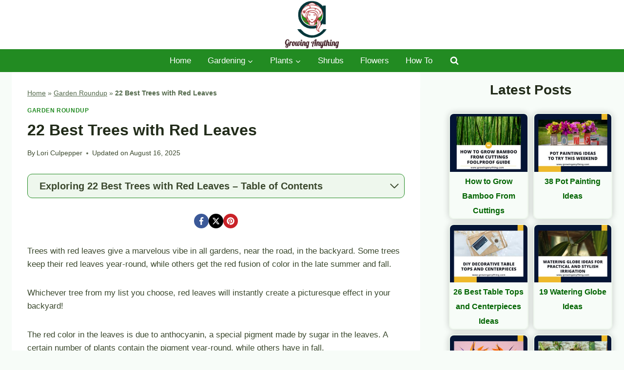

--- FILE ---
content_type: text/html; charset=UTF-8
request_url: https://www.growinganything.com/trees-with-red-leaves/
body_size: 36367
content:
<!doctype html>
<html lang="en-US" class="no-js" itemtype="https://schema.org/Blog" itemscope>
<head>
	<meta charset="UTF-8">
	<meta name="viewport" content="width=device-width, initial-scale=1, minimum-scale=1">
	<meta name='robots' content='index, follow, max-image-preview:large, max-snippet:-1, max-video-preview:-1' />

	<!-- This site is optimized with the Yoast SEO plugin v26.1.1 - https://yoast.com/wordpress/plugins/seo/ -->
	<title>20+ Stunning Trees With Red Leaves For Magic In The Autumn and Year-Round</title>
	<meta name="description" content="Find out about the most stunning trees with red leaves, including their names, maintenance, and use! Start the red magic ASAP with these gorgeous species!" />
	<link rel="canonical" href="https://www.growinganything.com/trees-with-red-leaves/" />
	<meta property="og:locale" content="en_US" />
	<meta property="og:type" content="article" />
	<meta property="og:title" content="20+ Stunning Trees With Red Leaves For Magic In The Autumn and Year-Round" />
	<meta property="og:description" content="Find out about the most stunning trees with red leaves, including their names, maintenance, and use! Start the red magic ASAP with these gorgeous species!" />
	<meta property="og:url" content="https://www.growinganything.com/trees-with-red-leaves/" />
	<meta property="og:site_name" content="Growing Anything" />
	<meta property="article:publisher" content="https://www.facebook.com/pages/Canadian-Gardening/94714602745" />
	<meta property="article:published_time" content="2022-01-13T00:29:14+00:00" />
	<meta property="article:modified_time" content="2025-08-16T03:53:39+00:00" />
	<meta property="og:image" content="https://www.growinganything.com/wp-content/uploads/2022/01/trees-with-red-leaves.jpg" />
	<meta property="og:image:width" content="800" />
	<meta property="og:image:height" content="600" />
	<meta property="og:image:type" content="image/jpeg" />
	<meta name="author" content="Lori Culpepper" />
	<meta name="twitter:card" content="summary_large_image" />
	<meta name="twitter:creator" content="@CDNGardening" />
	<meta name="twitter:site" content="@CDNGardening" />
	<meta name="twitter:label1" content="Written by" />
	<meta name="twitter:data1" content="Lori Culpepper" />
	<meta name="twitter:label2" content="Est. reading time" />
	<meta name="twitter:data2" content="13 minutes" />
	<script type="application/ld+json" class="yoast-schema-graph">{"@context":"https://schema.org","@graph":[{"@type":"Article","@id":"https://www.growinganything.com/trees-with-red-leaves/#article","isPartOf":{"@id":"https://www.growinganything.com/trees-with-red-leaves/"},"author":{"name":"Lori Culpepper","@id":"https://www.growinganything.com/#/schema/person/3b0fa2c450e97418c131a5f7f14082d1"},"headline":"22 Best Trees with Red Leaves","datePublished":"2022-01-13T00:29:14+00:00","dateModified":"2025-08-16T03:53:39+00:00","mainEntityOfPage":{"@id":"https://www.growinganything.com/trees-with-red-leaves/"},"wordCount":2519,"commentCount":0,"publisher":{"@id":"https://www.growinganything.com/#organization"},"image":{"@id":"https://www.growinganything.com/trees-with-red-leaves/#primaryimage"},"thumbnailUrl":"https://www.growinganything.com/wp-content/uploads/2022/01/trees-with-red-leaves.jpg","articleSection":["Garden Roundup"],"inLanguage":"en-US","potentialAction":[{"@type":"CommentAction","name":"Comment","target":["https://www.growinganything.com/trees-with-red-leaves/#respond"]}]},{"@type":"WebPage","@id":"https://www.growinganything.com/trees-with-red-leaves/","url":"https://www.growinganything.com/trees-with-red-leaves/","name":"20+ Stunning Trees With Red Leaves For Magic In The Autumn and Year-Round","isPartOf":{"@id":"https://www.growinganything.com/#website"},"primaryImageOfPage":{"@id":"https://www.growinganything.com/trees-with-red-leaves/#primaryimage"},"image":{"@id":"https://www.growinganything.com/trees-with-red-leaves/#primaryimage"},"thumbnailUrl":"https://www.growinganything.com/wp-content/uploads/2022/01/trees-with-red-leaves.jpg","datePublished":"2022-01-13T00:29:14+00:00","dateModified":"2025-08-16T03:53:39+00:00","description":"Find out about the most stunning trees with red leaves, including their names, maintenance, and use! Start the red magic ASAP with these gorgeous species!","breadcrumb":{"@id":"https://www.growinganything.com/trees-with-red-leaves/#breadcrumb"},"inLanguage":"en-US","potentialAction":[{"@type":"ReadAction","target":["https://www.growinganything.com/trees-with-red-leaves/"]}]},{"@type":"ImageObject","inLanguage":"en-US","@id":"https://www.growinganything.com/trees-with-red-leaves/#primaryimage","url":"https://www.growinganything.com/wp-content/uploads/2022/01/trees-with-red-leaves.jpg","contentUrl":"https://www.growinganything.com/wp-content/uploads/2022/01/trees-with-red-leaves.jpg","width":800,"height":600,"caption":"Trees With Red Leaves"},{"@type":"BreadcrumbList","@id":"https://www.growinganything.com/trees-with-red-leaves/#breadcrumb","itemListElement":[{"@type":"ListItem","position":1,"name":"Home","item":"https://www.growinganything.com/"},{"@type":"ListItem","position":2,"name":"Garden Roundup","item":"https://www.growinganything.com/garden-roundup/"},{"@type":"ListItem","position":3,"name":"22 Best Trees with Red Leaves"}]},{"@type":"WebSite","@id":"https://www.growinganything.com/#website","url":"https://www.growinganything.com/","name":"Growing Anything","description":"Organic Gardening Advice from GrowingAnything.com","publisher":{"@id":"https://www.growinganything.com/#organization"},"potentialAction":[{"@type":"SearchAction","target":{"@type":"EntryPoint","urlTemplate":"https://www.growinganything.com/?s={search_term_string}"},"query-input":{"@type":"PropertyValueSpecification","valueRequired":true,"valueName":"search_term_string"}}],"inLanguage":"en-US"},{"@type":"Organization","@id":"https://www.growinganything.com/#organization","name":"Growing Anything","url":"https://www.growinganything.com/","logo":{"@type":"ImageObject","inLanguage":"en-US","@id":"https://www.growinganything.com/#/schema/logo/image/","url":"https://www.growinganything.com/wp-content/uploads/2021/08/growing-anything.png","contentUrl":"https://www.growinganything.com/wp-content/uploads/2021/08/growing-anything.png","width":240,"height":121,"caption":"Growing Anything"},"image":{"@id":"https://www.growinganything.com/#/schema/logo/image/"},"sameAs":["https://www.facebook.com/pages/Canadian-Gardening/94714602745","https://x.com/CDNGardening","http://www.youtube.com/user/CanadianGardening"]},{"@type":"Person","@id":"https://www.growinganything.com/#/schema/person/3b0fa2c450e97418c131a5f7f14082d1","name":"Lori Culpepper","image":{"@type":"ImageObject","inLanguage":"en-US","@id":"https://www.growinganything.com/#/schema/person/image/","url":"https://secure.gravatar.com/avatar/38b03209deea11bac9580cce7fd1c03336384d1a40f49ac9c2dfab650dc6802b?s=96&d=mm&r=g","contentUrl":"https://secure.gravatar.com/avatar/38b03209deea11bac9580cce7fd1c03336384d1a40f49ac9c2dfab650dc6802b?s=96&d=mm&r=g","caption":"Lori Culpepper"}}]}</script>
	<!-- / Yoast SEO plugin. -->


<link rel='dns-prefetch' href='//scripts.mediavine.com' />
			<script src="[data-uri]" defer></script>
			<style id='wp-img-auto-sizes-contain-inline-css'>
img:is([sizes=auto i],[sizes^="auto," i]){contain-intrinsic-size:3000px 1500px}
/*# sourceURL=wp-img-auto-sizes-contain-inline-css */
</style>

<link rel='stylesheet' id='kadence-blocks-tableofcontents-css' href='https://www.growinganything.com/wp-content/plugins/kadence-blocks/dist/style-blocks-tableofcontents.css?ver=3.5.24' media='all' />
<link rel='stylesheet' id='wp-block-library-css' href='https://www.growinganything.com/wp-includes/css/dist/block-library/style.min.css?ver=6.9' media='all' />
<style id='wp-block-heading-inline-css'>
h1:where(.wp-block-heading).has-background,h2:where(.wp-block-heading).has-background,h3:where(.wp-block-heading).has-background,h4:where(.wp-block-heading).has-background,h5:where(.wp-block-heading).has-background,h6:where(.wp-block-heading).has-background{padding:1.25em 2.375em}h1.has-text-align-left[style*=writing-mode]:where([style*=vertical-lr]),h1.has-text-align-right[style*=writing-mode]:where([style*=vertical-rl]),h2.has-text-align-left[style*=writing-mode]:where([style*=vertical-lr]),h2.has-text-align-right[style*=writing-mode]:where([style*=vertical-rl]),h3.has-text-align-left[style*=writing-mode]:where([style*=vertical-lr]),h3.has-text-align-right[style*=writing-mode]:where([style*=vertical-rl]),h4.has-text-align-left[style*=writing-mode]:where([style*=vertical-lr]),h4.has-text-align-right[style*=writing-mode]:where([style*=vertical-rl]),h5.has-text-align-left[style*=writing-mode]:where([style*=vertical-lr]),h5.has-text-align-right[style*=writing-mode]:where([style*=vertical-rl]),h6.has-text-align-left[style*=writing-mode]:where([style*=vertical-lr]),h6.has-text-align-right[style*=writing-mode]:where([style*=vertical-rl]){rotate:180deg}
/*# sourceURL=https://www.growinganything.com/wp-includes/blocks/heading/style.min.css */
</style>
<style id='wp-block-image-inline-css'>
.wp-block-image>a,.wp-block-image>figure>a{display:inline-block}.wp-block-image img{box-sizing:border-box;height:auto;max-width:100%;vertical-align:bottom}@media not (prefers-reduced-motion){.wp-block-image img.hide{visibility:hidden}.wp-block-image img.show{animation:show-content-image .4s}}.wp-block-image[style*=border-radius] img,.wp-block-image[style*=border-radius]>a{border-radius:inherit}.wp-block-image.has-custom-border img{box-sizing:border-box}.wp-block-image.aligncenter{text-align:center}.wp-block-image.alignfull>a,.wp-block-image.alignwide>a{width:100%}.wp-block-image.alignfull img,.wp-block-image.alignwide img{height:auto;width:100%}.wp-block-image .aligncenter,.wp-block-image .alignleft,.wp-block-image .alignright,.wp-block-image.aligncenter,.wp-block-image.alignleft,.wp-block-image.alignright{display:table}.wp-block-image .aligncenter>figcaption,.wp-block-image .alignleft>figcaption,.wp-block-image .alignright>figcaption,.wp-block-image.aligncenter>figcaption,.wp-block-image.alignleft>figcaption,.wp-block-image.alignright>figcaption{caption-side:bottom;display:table-caption}.wp-block-image .alignleft{float:left;margin:.5em 1em .5em 0}.wp-block-image .alignright{float:right;margin:.5em 0 .5em 1em}.wp-block-image .aligncenter{margin-left:auto;margin-right:auto}.wp-block-image :where(figcaption){margin-bottom:1em;margin-top:.5em}.wp-block-image.is-style-circle-mask img{border-radius:9999px}@supports ((-webkit-mask-image:none) or (mask-image:none)) or (-webkit-mask-image:none){.wp-block-image.is-style-circle-mask img{border-radius:0;-webkit-mask-image:url('data:image/svg+xml;utf8,<svg viewBox="0 0 100 100" xmlns="http://www.w3.org/2000/svg"><circle cx="50" cy="50" r="50"/></svg>');mask-image:url('data:image/svg+xml;utf8,<svg viewBox="0 0 100 100" xmlns="http://www.w3.org/2000/svg"><circle cx="50" cy="50" r="50"/></svg>');mask-mode:alpha;-webkit-mask-position:center;mask-position:center;-webkit-mask-repeat:no-repeat;mask-repeat:no-repeat;-webkit-mask-size:contain;mask-size:contain}}:root :where(.wp-block-image.is-style-rounded img,.wp-block-image .is-style-rounded img){border-radius:9999px}.wp-block-image figure{margin:0}.wp-lightbox-container{display:flex;flex-direction:column;position:relative}.wp-lightbox-container img{cursor:zoom-in}.wp-lightbox-container img:hover+button{opacity:1}.wp-lightbox-container button{align-items:center;backdrop-filter:blur(16px) saturate(180%);background-color:#5a5a5a40;border:none;border-radius:4px;cursor:zoom-in;display:flex;height:20px;justify-content:center;opacity:0;padding:0;position:absolute;right:16px;text-align:center;top:16px;width:20px;z-index:100}@media not (prefers-reduced-motion){.wp-lightbox-container button{transition:opacity .2s ease}}.wp-lightbox-container button:focus-visible{outline:3px auto #5a5a5a40;outline:3px auto -webkit-focus-ring-color;outline-offset:3px}.wp-lightbox-container button:hover{cursor:pointer;opacity:1}.wp-lightbox-container button:focus{opacity:1}.wp-lightbox-container button:focus,.wp-lightbox-container button:hover,.wp-lightbox-container button:not(:hover):not(:active):not(.has-background){background-color:#5a5a5a40;border:none}.wp-lightbox-overlay{box-sizing:border-box;cursor:zoom-out;height:100vh;left:0;overflow:hidden;position:fixed;top:0;visibility:hidden;width:100%;z-index:100000}.wp-lightbox-overlay .close-button{align-items:center;cursor:pointer;display:flex;justify-content:center;min-height:40px;min-width:40px;padding:0;position:absolute;right:calc(env(safe-area-inset-right) + 16px);top:calc(env(safe-area-inset-top) + 16px);z-index:5000000}.wp-lightbox-overlay .close-button:focus,.wp-lightbox-overlay .close-button:hover,.wp-lightbox-overlay .close-button:not(:hover):not(:active):not(.has-background){background:none;border:none}.wp-lightbox-overlay .lightbox-image-container{height:var(--wp--lightbox-container-height);left:50%;overflow:hidden;position:absolute;top:50%;transform:translate(-50%,-50%);transform-origin:top left;width:var(--wp--lightbox-container-width);z-index:9999999999}.wp-lightbox-overlay .wp-block-image{align-items:center;box-sizing:border-box;display:flex;height:100%;justify-content:center;margin:0;position:relative;transform-origin:0 0;width:100%;z-index:3000000}.wp-lightbox-overlay .wp-block-image img{height:var(--wp--lightbox-image-height);min-height:var(--wp--lightbox-image-height);min-width:var(--wp--lightbox-image-width);width:var(--wp--lightbox-image-width)}.wp-lightbox-overlay .wp-block-image figcaption{display:none}.wp-lightbox-overlay button{background:none;border:none}.wp-lightbox-overlay .scrim{background-color:#fff;height:100%;opacity:.9;position:absolute;width:100%;z-index:2000000}.wp-lightbox-overlay.active{visibility:visible}@media not (prefers-reduced-motion){.wp-lightbox-overlay.active{animation:turn-on-visibility .25s both}.wp-lightbox-overlay.active img{animation:turn-on-visibility .35s both}.wp-lightbox-overlay.show-closing-animation:not(.active){animation:turn-off-visibility .35s both}.wp-lightbox-overlay.show-closing-animation:not(.active) img{animation:turn-off-visibility .25s both}.wp-lightbox-overlay.zoom.active{animation:none;opacity:1;visibility:visible}.wp-lightbox-overlay.zoom.active .lightbox-image-container{animation:lightbox-zoom-in .4s}.wp-lightbox-overlay.zoom.active .lightbox-image-container img{animation:none}.wp-lightbox-overlay.zoom.active .scrim{animation:turn-on-visibility .4s forwards}.wp-lightbox-overlay.zoom.show-closing-animation:not(.active){animation:none}.wp-lightbox-overlay.zoom.show-closing-animation:not(.active) .lightbox-image-container{animation:lightbox-zoom-out .4s}.wp-lightbox-overlay.zoom.show-closing-animation:not(.active) .lightbox-image-container img{animation:none}.wp-lightbox-overlay.zoom.show-closing-animation:not(.active) .scrim{animation:turn-off-visibility .4s forwards}}@keyframes show-content-image{0%{visibility:hidden}99%{visibility:hidden}to{visibility:visible}}@keyframes turn-on-visibility{0%{opacity:0}to{opacity:1}}@keyframes turn-off-visibility{0%{opacity:1;visibility:visible}99%{opacity:0;visibility:visible}to{opacity:0;visibility:hidden}}@keyframes lightbox-zoom-in{0%{transform:translate(calc((-100vw + var(--wp--lightbox-scrollbar-width))/2 + var(--wp--lightbox-initial-left-position)),calc(-50vh + var(--wp--lightbox-initial-top-position))) scale(var(--wp--lightbox-scale))}to{transform:translate(-50%,-50%) scale(1)}}@keyframes lightbox-zoom-out{0%{transform:translate(-50%,-50%) scale(1);visibility:visible}99%{visibility:visible}to{transform:translate(calc((-100vw + var(--wp--lightbox-scrollbar-width))/2 + var(--wp--lightbox-initial-left-position)),calc(-50vh + var(--wp--lightbox-initial-top-position))) scale(var(--wp--lightbox-scale));visibility:hidden}}
/*# sourceURL=https://www.growinganything.com/wp-includes/blocks/image/style.min.css */
</style>
<style id='wp-block-paragraph-inline-css'>
.is-small-text{font-size:.875em}.is-regular-text{font-size:1em}.is-large-text{font-size:2.25em}.is-larger-text{font-size:3em}.has-drop-cap:not(:focus):first-letter{float:left;font-size:8.4em;font-style:normal;font-weight:100;line-height:.68;margin:.05em .1em 0 0;text-transform:uppercase}body.rtl .has-drop-cap:not(:focus):first-letter{float:none;margin-left:.1em}p.has-drop-cap.has-background{overflow:hidden}:root :where(p.has-background){padding:1.25em 2.375em}:where(p.has-text-color:not(.has-link-color)) a{color:inherit}p.has-text-align-left[style*="writing-mode:vertical-lr"],p.has-text-align-right[style*="writing-mode:vertical-rl"]{rotate:180deg}
/*# sourceURL=https://www.growinganything.com/wp-includes/blocks/paragraph/style.min.css */
</style>
<style id='global-styles-inline-css'>
:root{--wp--preset--aspect-ratio--square: 1;--wp--preset--aspect-ratio--4-3: 4/3;--wp--preset--aspect-ratio--3-4: 3/4;--wp--preset--aspect-ratio--3-2: 3/2;--wp--preset--aspect-ratio--2-3: 2/3;--wp--preset--aspect-ratio--16-9: 16/9;--wp--preset--aspect-ratio--9-16: 9/16;--wp--preset--color--black: #000000;--wp--preset--color--cyan-bluish-gray: #abb8c3;--wp--preset--color--white: #ffffff;--wp--preset--color--pale-pink: #f78da7;--wp--preset--color--vivid-red: #cf2e2e;--wp--preset--color--luminous-vivid-orange: #ff6900;--wp--preset--color--luminous-vivid-amber: #fcb900;--wp--preset--color--light-green-cyan: #7bdcb5;--wp--preset--color--vivid-green-cyan: #00d084;--wp--preset--color--pale-cyan-blue: #8ed1fc;--wp--preset--color--vivid-cyan-blue: #0693e3;--wp--preset--color--vivid-purple: #9b51e0;--wp--preset--color--theme-palette-1: var(--global-palette1);--wp--preset--color--theme-palette-2: var(--global-palette2);--wp--preset--color--theme-palette-3: var(--global-palette3);--wp--preset--color--theme-palette-4: var(--global-palette4);--wp--preset--color--theme-palette-5: var(--global-palette5);--wp--preset--color--theme-palette-6: var(--global-palette6);--wp--preset--color--theme-palette-7: var(--global-palette7);--wp--preset--color--theme-palette-8: var(--global-palette8);--wp--preset--color--theme-palette-9: var(--global-palette9);--wp--preset--gradient--vivid-cyan-blue-to-vivid-purple: linear-gradient(135deg,rgb(6,147,227) 0%,rgb(155,81,224) 100%);--wp--preset--gradient--light-green-cyan-to-vivid-green-cyan: linear-gradient(135deg,rgb(122,220,180) 0%,rgb(0,208,130) 100%);--wp--preset--gradient--luminous-vivid-amber-to-luminous-vivid-orange: linear-gradient(135deg,rgb(252,185,0) 0%,rgb(255,105,0) 100%);--wp--preset--gradient--luminous-vivid-orange-to-vivid-red: linear-gradient(135deg,rgb(255,105,0) 0%,rgb(207,46,46) 100%);--wp--preset--gradient--very-light-gray-to-cyan-bluish-gray: linear-gradient(135deg,rgb(238,238,238) 0%,rgb(169,184,195) 100%);--wp--preset--gradient--cool-to-warm-spectrum: linear-gradient(135deg,rgb(74,234,220) 0%,rgb(151,120,209) 20%,rgb(207,42,186) 40%,rgb(238,44,130) 60%,rgb(251,105,98) 80%,rgb(254,248,76) 100%);--wp--preset--gradient--blush-light-purple: linear-gradient(135deg,rgb(255,206,236) 0%,rgb(152,150,240) 100%);--wp--preset--gradient--blush-bordeaux: linear-gradient(135deg,rgb(254,205,165) 0%,rgb(254,45,45) 50%,rgb(107,0,62) 100%);--wp--preset--gradient--luminous-dusk: linear-gradient(135deg,rgb(255,203,112) 0%,rgb(199,81,192) 50%,rgb(65,88,208) 100%);--wp--preset--gradient--pale-ocean: linear-gradient(135deg,rgb(255,245,203) 0%,rgb(182,227,212) 50%,rgb(51,167,181) 100%);--wp--preset--gradient--electric-grass: linear-gradient(135deg,rgb(202,248,128) 0%,rgb(113,206,126) 100%);--wp--preset--gradient--midnight: linear-gradient(135deg,rgb(2,3,129) 0%,rgb(40,116,252) 100%);--wp--preset--font-size--small: var(--global-font-size-small);--wp--preset--font-size--medium: var(--global-font-size-medium);--wp--preset--font-size--large: var(--global-font-size-large);--wp--preset--font-size--x-large: 42px;--wp--preset--font-size--larger: var(--global-font-size-larger);--wp--preset--font-size--xxlarge: var(--global-font-size-xxlarge);--wp--preset--spacing--20: 0.44rem;--wp--preset--spacing--30: 0.67rem;--wp--preset--spacing--40: 1rem;--wp--preset--spacing--50: 1.5rem;--wp--preset--spacing--60: 2.25rem;--wp--preset--spacing--70: 3.38rem;--wp--preset--spacing--80: 5.06rem;--wp--preset--shadow--natural: 6px 6px 9px rgba(0, 0, 0, 0.2);--wp--preset--shadow--deep: 12px 12px 50px rgba(0, 0, 0, 0.4);--wp--preset--shadow--sharp: 6px 6px 0px rgba(0, 0, 0, 0.2);--wp--preset--shadow--outlined: 6px 6px 0px -3px rgb(255, 255, 255), 6px 6px rgb(0, 0, 0);--wp--preset--shadow--crisp: 6px 6px 0px rgb(0, 0, 0);}:root { --wp--style--global--content-size: var(--global-calc-content-width);--wp--style--global--wide-size: var(--global-calc-wide-content-width); }:where(body) { margin: 0; }.wp-site-blocks > .alignleft { float: left; margin-right: 2em; }.wp-site-blocks > .alignright { float: right; margin-left: 2em; }.wp-site-blocks > .aligncenter { justify-content: center; margin-left: auto; margin-right: auto; }:where(.is-layout-flex){gap: 0.5em;}:where(.is-layout-grid){gap: 0.5em;}.is-layout-flow > .alignleft{float: left;margin-inline-start: 0;margin-inline-end: 2em;}.is-layout-flow > .alignright{float: right;margin-inline-start: 2em;margin-inline-end: 0;}.is-layout-flow > .aligncenter{margin-left: auto !important;margin-right: auto !important;}.is-layout-constrained > .alignleft{float: left;margin-inline-start: 0;margin-inline-end: 2em;}.is-layout-constrained > .alignright{float: right;margin-inline-start: 2em;margin-inline-end: 0;}.is-layout-constrained > .aligncenter{margin-left: auto !important;margin-right: auto !important;}.is-layout-constrained > :where(:not(.alignleft):not(.alignright):not(.alignfull)){max-width: var(--wp--style--global--content-size);margin-left: auto !important;margin-right: auto !important;}.is-layout-constrained > .alignwide{max-width: var(--wp--style--global--wide-size);}body .is-layout-flex{display: flex;}.is-layout-flex{flex-wrap: wrap;align-items: center;}.is-layout-flex > :is(*, div){margin: 0;}body .is-layout-grid{display: grid;}.is-layout-grid > :is(*, div){margin: 0;}body{padding-top: 0px;padding-right: 0px;padding-bottom: 0px;padding-left: 0px;}a:where(:not(.wp-element-button)){text-decoration: underline;}:root :where(.wp-element-button, .wp-block-button__link){font-style: inherit;font-weight: inherit;letter-spacing: inherit;text-transform: inherit;}.has-black-color{color: var(--wp--preset--color--black) !important;}.has-cyan-bluish-gray-color{color: var(--wp--preset--color--cyan-bluish-gray) !important;}.has-white-color{color: var(--wp--preset--color--white) !important;}.has-pale-pink-color{color: var(--wp--preset--color--pale-pink) !important;}.has-vivid-red-color{color: var(--wp--preset--color--vivid-red) !important;}.has-luminous-vivid-orange-color{color: var(--wp--preset--color--luminous-vivid-orange) !important;}.has-luminous-vivid-amber-color{color: var(--wp--preset--color--luminous-vivid-amber) !important;}.has-light-green-cyan-color{color: var(--wp--preset--color--light-green-cyan) !important;}.has-vivid-green-cyan-color{color: var(--wp--preset--color--vivid-green-cyan) !important;}.has-pale-cyan-blue-color{color: var(--wp--preset--color--pale-cyan-blue) !important;}.has-vivid-cyan-blue-color{color: var(--wp--preset--color--vivid-cyan-blue) !important;}.has-vivid-purple-color{color: var(--wp--preset--color--vivid-purple) !important;}.has-theme-palette-1-color{color: var(--wp--preset--color--theme-palette-1) !important;}.has-theme-palette-2-color{color: var(--wp--preset--color--theme-palette-2) !important;}.has-theme-palette-3-color{color: var(--wp--preset--color--theme-palette-3) !important;}.has-theme-palette-4-color{color: var(--wp--preset--color--theme-palette-4) !important;}.has-theme-palette-5-color{color: var(--wp--preset--color--theme-palette-5) !important;}.has-theme-palette-6-color{color: var(--wp--preset--color--theme-palette-6) !important;}.has-theme-palette-7-color{color: var(--wp--preset--color--theme-palette-7) !important;}.has-theme-palette-8-color{color: var(--wp--preset--color--theme-palette-8) !important;}.has-theme-palette-9-color{color: var(--wp--preset--color--theme-palette-9) !important;}.has-black-background-color{background-color: var(--wp--preset--color--black) !important;}.has-cyan-bluish-gray-background-color{background-color: var(--wp--preset--color--cyan-bluish-gray) !important;}.has-white-background-color{background-color: var(--wp--preset--color--white) !important;}.has-pale-pink-background-color{background-color: var(--wp--preset--color--pale-pink) !important;}.has-vivid-red-background-color{background-color: var(--wp--preset--color--vivid-red) !important;}.has-luminous-vivid-orange-background-color{background-color: var(--wp--preset--color--luminous-vivid-orange) !important;}.has-luminous-vivid-amber-background-color{background-color: var(--wp--preset--color--luminous-vivid-amber) !important;}.has-light-green-cyan-background-color{background-color: var(--wp--preset--color--light-green-cyan) !important;}.has-vivid-green-cyan-background-color{background-color: var(--wp--preset--color--vivid-green-cyan) !important;}.has-pale-cyan-blue-background-color{background-color: var(--wp--preset--color--pale-cyan-blue) !important;}.has-vivid-cyan-blue-background-color{background-color: var(--wp--preset--color--vivid-cyan-blue) !important;}.has-vivid-purple-background-color{background-color: var(--wp--preset--color--vivid-purple) !important;}.has-theme-palette-1-background-color{background-color: var(--wp--preset--color--theme-palette-1) !important;}.has-theme-palette-2-background-color{background-color: var(--wp--preset--color--theme-palette-2) !important;}.has-theme-palette-3-background-color{background-color: var(--wp--preset--color--theme-palette-3) !important;}.has-theme-palette-4-background-color{background-color: var(--wp--preset--color--theme-palette-4) !important;}.has-theme-palette-5-background-color{background-color: var(--wp--preset--color--theme-palette-5) !important;}.has-theme-palette-6-background-color{background-color: var(--wp--preset--color--theme-palette-6) !important;}.has-theme-palette-7-background-color{background-color: var(--wp--preset--color--theme-palette-7) !important;}.has-theme-palette-8-background-color{background-color: var(--wp--preset--color--theme-palette-8) !important;}.has-theme-palette-9-background-color{background-color: var(--wp--preset--color--theme-palette-9) !important;}.has-black-border-color{border-color: var(--wp--preset--color--black) !important;}.has-cyan-bluish-gray-border-color{border-color: var(--wp--preset--color--cyan-bluish-gray) !important;}.has-white-border-color{border-color: var(--wp--preset--color--white) !important;}.has-pale-pink-border-color{border-color: var(--wp--preset--color--pale-pink) !important;}.has-vivid-red-border-color{border-color: var(--wp--preset--color--vivid-red) !important;}.has-luminous-vivid-orange-border-color{border-color: var(--wp--preset--color--luminous-vivid-orange) !important;}.has-luminous-vivid-amber-border-color{border-color: var(--wp--preset--color--luminous-vivid-amber) !important;}.has-light-green-cyan-border-color{border-color: var(--wp--preset--color--light-green-cyan) !important;}.has-vivid-green-cyan-border-color{border-color: var(--wp--preset--color--vivid-green-cyan) !important;}.has-pale-cyan-blue-border-color{border-color: var(--wp--preset--color--pale-cyan-blue) !important;}.has-vivid-cyan-blue-border-color{border-color: var(--wp--preset--color--vivid-cyan-blue) !important;}.has-vivid-purple-border-color{border-color: var(--wp--preset--color--vivid-purple) !important;}.has-theme-palette-1-border-color{border-color: var(--wp--preset--color--theme-palette-1) !important;}.has-theme-palette-2-border-color{border-color: var(--wp--preset--color--theme-palette-2) !important;}.has-theme-palette-3-border-color{border-color: var(--wp--preset--color--theme-palette-3) !important;}.has-theme-palette-4-border-color{border-color: var(--wp--preset--color--theme-palette-4) !important;}.has-theme-palette-5-border-color{border-color: var(--wp--preset--color--theme-palette-5) !important;}.has-theme-palette-6-border-color{border-color: var(--wp--preset--color--theme-palette-6) !important;}.has-theme-palette-7-border-color{border-color: var(--wp--preset--color--theme-palette-7) !important;}.has-theme-palette-8-border-color{border-color: var(--wp--preset--color--theme-palette-8) !important;}.has-theme-palette-9-border-color{border-color: var(--wp--preset--color--theme-palette-9) !important;}.has-vivid-cyan-blue-to-vivid-purple-gradient-background{background: var(--wp--preset--gradient--vivid-cyan-blue-to-vivid-purple) !important;}.has-light-green-cyan-to-vivid-green-cyan-gradient-background{background: var(--wp--preset--gradient--light-green-cyan-to-vivid-green-cyan) !important;}.has-luminous-vivid-amber-to-luminous-vivid-orange-gradient-background{background: var(--wp--preset--gradient--luminous-vivid-amber-to-luminous-vivid-orange) !important;}.has-luminous-vivid-orange-to-vivid-red-gradient-background{background: var(--wp--preset--gradient--luminous-vivid-orange-to-vivid-red) !important;}.has-very-light-gray-to-cyan-bluish-gray-gradient-background{background: var(--wp--preset--gradient--very-light-gray-to-cyan-bluish-gray) !important;}.has-cool-to-warm-spectrum-gradient-background{background: var(--wp--preset--gradient--cool-to-warm-spectrum) !important;}.has-blush-light-purple-gradient-background{background: var(--wp--preset--gradient--blush-light-purple) !important;}.has-blush-bordeaux-gradient-background{background: var(--wp--preset--gradient--blush-bordeaux) !important;}.has-luminous-dusk-gradient-background{background: var(--wp--preset--gradient--luminous-dusk) !important;}.has-pale-ocean-gradient-background{background: var(--wp--preset--gradient--pale-ocean) !important;}.has-electric-grass-gradient-background{background: var(--wp--preset--gradient--electric-grass) !important;}.has-midnight-gradient-background{background: var(--wp--preset--gradient--midnight) !important;}.has-small-font-size{font-size: var(--wp--preset--font-size--small) !important;}.has-medium-font-size{font-size: var(--wp--preset--font-size--medium) !important;}.has-large-font-size{font-size: var(--wp--preset--font-size--large) !important;}.has-x-large-font-size{font-size: var(--wp--preset--font-size--x-large) !important;}.has-larger-font-size{font-size: var(--wp--preset--font-size--larger) !important;}.has-xxlarge-font-size{font-size: var(--wp--preset--font-size--xxlarge) !important;}
/*# sourceURL=global-styles-inline-css */
</style>

<link rel='stylesheet' id='kadence-global-css' href='https://www.growinganything.com/wp-content/themes/kadence/assets/css/global.min.css?ver=1.3.6' media='all' />
<style id='kadence-global-inline-css'>
/* Kadence Base CSS */
:root{--global-palette1:#228b22;--global-palette2:#006400;--global-palette3:#222c1a;--global-palette4:#3a482d;--global-palette5:#52684a;--global-palette6:#304430;--global-palette7:#eef7ed;--global-palette8:#f7fcf8;--global-palette9:#FFFFFF;--global-palette9rgb:255, 255, 255;--global-palette-highlight:var(--global-palette1);--global-palette-highlight-alt:var(--global-palette2);--global-palette-highlight-alt2:var(--global-palette9);--global-palette-btn-bg:var(--global-palette1);--global-palette-btn-bg-hover:var(--global-palette2);--global-palette-btn:var(--global-palette9);--global-palette-btn-hover:var(--global-palette9);--global-body-font-family:-apple-system,BlinkMacSystemFont,"Segoe UI",Roboto,Oxygen-Sans,Ubuntu,Cantarell,"Helvetica Neue",sans-serif, "Apple Color Emoji", "Segoe UI Emoji", "Segoe UI Symbol";--global-heading-font-family:inherit;--global-primary-nav-font-family:inherit;--global-fallback-font:sans-serif;--global-display-fallback-font:sans-serif;--global-content-width:1290px;--global-content-wide-width:calc(1290px + 230px);--global-content-narrow-width:842px;--global-content-edge-padding:1.5rem;--global-content-boxed-padding:2rem;--global-calc-content-width:calc(1290px - var(--global-content-edge-padding) - var(--global-content-edge-padding) );--wp--style--global--content-size:var(--global-calc-content-width);}.wp-site-blocks{--global-vw:calc( 100vw - ( 0.5 * var(--scrollbar-offset)));}body{background:var(--global-palette8);}body, input, select, optgroup, textarea{font-weight:400;font-size:17px;line-height:1.6;font-family:var(--global-body-font-family);color:var(--global-palette4);}.content-bg, body.content-style-unboxed .site{background:var(--global-palette9);}h1,h2,h3,h4,h5,h6{font-family:var(--global-heading-font-family);}h1{font-weight:700;font-size:32px;line-height:1.5;color:var(--global-palette3);}h2{font-weight:700;font-size:28px;line-height:1.5;color:var(--global-palette3);}h3{font-weight:700;font-size:24px;line-height:1.5;color:var(--global-palette3);}h4{font-weight:700;font-size:22px;line-height:1.5;color:var(--global-palette4);}h5{font-weight:700;font-size:20px;line-height:1.5;color:var(--global-palette4);}h6{font-weight:700;font-size:18px;line-height:1.5;color:var(--global-palette5);}.entry-hero .kadence-breadcrumbs{max-width:1290px;}.site-container, .site-header-row-layout-contained, .site-footer-row-layout-contained, .entry-hero-layout-contained, .comments-area, .alignfull > .wp-block-cover__inner-container, .alignwide > .wp-block-cover__inner-container{max-width:var(--global-content-width);}.content-width-narrow .content-container.site-container, .content-width-narrow .hero-container.site-container{max-width:var(--global-content-narrow-width);}@media all and (min-width: 1520px){.wp-site-blocks .content-container  .alignwide{margin-left:-115px;margin-right:-115px;width:unset;max-width:unset;}}@media all and (min-width: 1102px){.content-width-narrow .wp-site-blocks .content-container .alignwide{margin-left:-130px;margin-right:-130px;width:unset;max-width:unset;}}.content-style-boxed .wp-site-blocks .entry-content .alignwide{margin-left:calc( -1 * var( --global-content-boxed-padding ) );margin-right:calc( -1 * var( --global-content-boxed-padding ) );}.content-area{margin-top:5rem;margin-bottom:5rem;}@media all and (max-width: 1024px){.content-area{margin-top:3rem;margin-bottom:3rem;}}@media all and (max-width: 767px){.content-area{margin-top:2rem;margin-bottom:2rem;}}@media all and (max-width: 1024px){:root{--global-content-boxed-padding:2rem;}}@media all and (max-width: 767px){:root{--global-content-boxed-padding:1.5rem;}}.entry-content-wrap{padding:2rem;}@media all and (max-width: 1024px){.entry-content-wrap{padding:2rem;}}@media all and (max-width: 767px){.entry-content-wrap{padding:1.5rem;}}.entry.single-entry{box-shadow:0px 15px 15px -10px rgba(0,0,0,0.05);}.entry.loop-entry{box-shadow:0px 15px 15px -10px rgba(0,0,0,0.05);}.loop-entry .entry-content-wrap{padding:2rem;}@media all and (max-width: 1024px){.loop-entry .entry-content-wrap{padding:2rem;}}@media all and (max-width: 767px){.loop-entry .entry-content-wrap{padding:1.5rem;}}.primary-sidebar.widget-area .widget{margin-bottom:1.5em;color:var(--global-palette4);}.primary-sidebar.widget-area .widget-title{font-weight:700;font-size:20px;line-height:1.5;color:var(--global-palette3);}button, .button, .wp-block-button__link, input[type="button"], input[type="reset"], input[type="submit"], .fl-button, .elementor-button-wrapper .elementor-button, .wc-block-components-checkout-place-order-button, .wc-block-cart__submit{box-shadow:0px 0px 0px -7px rgba(0,0,0,0);}button:hover, button:focus, button:active, .button:hover, .button:focus, .button:active, .wp-block-button__link:hover, .wp-block-button__link:focus, .wp-block-button__link:active, input[type="button"]:hover, input[type="button"]:focus, input[type="button"]:active, input[type="reset"]:hover, input[type="reset"]:focus, input[type="reset"]:active, input[type="submit"]:hover, input[type="submit"]:focus, input[type="submit"]:active, .elementor-button-wrapper .elementor-button:hover, .elementor-button-wrapper .elementor-button:focus, .elementor-button-wrapper .elementor-button:active, .wc-block-cart__submit:hover{box-shadow:0px 15px 25px -7px rgba(0,0,0,0.1);}.kb-button.kb-btn-global-outline.kb-btn-global-inherit{padding-top:calc(px - 2px);padding-right:calc(px - 2px);padding-bottom:calc(px - 2px);padding-left:calc(px - 2px);}@media all and (min-width: 1025px){.transparent-header .entry-hero .entry-hero-container-inner{padding-top:calc(80px + 0px);}}@media all and (max-width: 1024px){.mobile-transparent-header .entry-hero .entry-hero-container-inner{padding-top:80px;}}@media all and (max-width: 767px){.mobile-transparent-header .entry-hero .entry-hero-container-inner{padding-top:80px;}}#kt-scroll-up-reader, #kt-scroll-up{border-radius:50px 50px 50px 50px;color:var(--global-palette9);background:var(--global-palette1);bottom:30px;font-size:1.2em;padding:0.4em 0.4em 0.4em 0.4em;}#kt-scroll-up-reader.scroll-up-side-right, #kt-scroll-up.scroll-up-side-right{right:30px;}#kt-scroll-up-reader.scroll-up-side-left, #kt-scroll-up.scroll-up-side-left{left:30px;}@media all and (hover: hover){#kt-scroll-up-reader:hover, #kt-scroll-up:hover{color:var(--global-palette7);background:var(--global-palette2);}}.entry-hero.post-hero-section .entry-header{min-height:200px;}
/* Kadence Header CSS */
@media all and (max-width: 1024px){.mobile-transparent-header #masthead{position:absolute;left:0px;right:0px;z-index:100;}.kadence-scrollbar-fixer.mobile-transparent-header #masthead{right:var(--scrollbar-offset,0);}.mobile-transparent-header #masthead, .mobile-transparent-header .site-top-header-wrap .site-header-row-container-inner, .mobile-transparent-header .site-main-header-wrap .site-header-row-container-inner, .mobile-transparent-header .site-bottom-header-wrap .site-header-row-container-inner{background:transparent;}.site-header-row-tablet-layout-fullwidth, .site-header-row-tablet-layout-standard{padding:0px;}}@media all and (min-width: 1025px){.transparent-header #masthead{position:absolute;left:0px;right:0px;z-index:100;}.transparent-header.kadence-scrollbar-fixer #masthead{right:var(--scrollbar-offset,0);}.transparent-header #masthead, .transparent-header .site-top-header-wrap .site-header-row-container-inner, .transparent-header .site-main-header-wrap .site-header-row-container-inner, .transparent-header .site-bottom-header-wrap .site-header-row-container-inner{background:transparent;}}.site-branding a.brand img{max-width:200px;}.site-branding a.brand img.svg-logo-image{width:200px;}.site-branding{padding:0px 0px 0px 0px;}#masthead, #masthead .kadence-sticky-header.item-is-fixed:not(.item-at-start):not(.site-header-row-container):not(.site-main-header-wrap), #masthead .kadence-sticky-header.item-is-fixed:not(.item-at-start) > .site-header-row-container-inner{background:#ffffff;}.site-main-header-inner-wrap{min-height:80px;}.site-bottom-header-wrap .site-header-row-container-inner{background:var(--global-palette1);}.site-bottom-header-inner-wrap{min-height:0px;}.header-navigation[class*="header-navigation-style-underline"] .header-menu-container.primary-menu-container>ul>li>a:after{width:calc( 100% - 2em);}.main-navigation .primary-menu-container > ul > li.menu-item > a{padding-left:calc(2em / 2);padding-right:calc(2em / 2);padding-top:0.6em;padding-bottom:0.6em;color:var(--global-palette9);}.main-navigation .primary-menu-container > ul > li.menu-item .dropdown-nav-special-toggle{right:calc(2em / 2);}.main-navigation .primary-menu-container > ul > li.menu-item > a:hover{color:var(--global-palette8);}
					.header-navigation[class*="header-navigation-style-underline"] .header-menu-container.primary-menu-container>ul>li.current-menu-ancestor>a:after,
					.header-navigation[class*="header-navigation-style-underline"] .header-menu-container.primary-menu-container>ul>li.current-page-parent>a:after,
					.header-navigation[class*="header-navigation-style-underline"] .header-menu-container.primary-menu-container>ul>li.current-product-ancestor>a:after
				{transform:scale(1, 1) translate(50%, 0);}
					.main-navigation .primary-menu-container > ul > li.menu-item.current-menu-item > a, 
					.main-navigation .primary-menu-container > ul > li.menu-item.current-menu-ancestor > a, 
					.main-navigation .primary-menu-container > ul > li.menu-item.current-page-parent > a,
					.main-navigation .primary-menu-container > ul > li.menu-item.current-product-ancestor > a
				{color:var(--global-palette7);}.header-navigation .header-menu-container ul ul.sub-menu, .header-navigation .header-menu-container ul ul.submenu{background:var(--global-palette3);box-shadow:0px 2px 13px 0px rgba(0,0,0,0.1);}.header-navigation .header-menu-container ul ul li.menu-item, .header-menu-container ul.menu > li.kadence-menu-mega-enabled > ul > li.menu-item > a{border-bottom:1px solid rgba(255,255,255,0.1);}.header-navigation .header-menu-container ul ul li.menu-item > a{width:200px;padding-top:1em;padding-bottom:1em;color:var(--global-palette8);font-size:12px;}.header-navigation .header-menu-container ul ul li.menu-item > a:hover{color:var(--global-palette9);background:var(--global-palette4);}.header-navigation .header-menu-container ul ul li.menu-item.current-menu-item > a{color:var(--global-palette9);background:var(--global-palette4);}.mobile-toggle-open-container .menu-toggle-open, .mobile-toggle-open-container .menu-toggle-open:focus{color:var(--global-palette5);padding:0.4em 0.6em 0.4em 0.6em;font-size:14px;}.mobile-toggle-open-container .menu-toggle-open.menu-toggle-style-bordered{border:1px solid currentColor;}.mobile-toggle-open-container .menu-toggle-open .menu-toggle-icon{font-size:20px;}.mobile-toggle-open-container .menu-toggle-open:hover, .mobile-toggle-open-container .menu-toggle-open:focus-visible{color:var(--global-palette-highlight);}.mobile-navigation ul li{font-size:14px;}.mobile-navigation ul li a{padding-top:1em;padding-bottom:1em;}.mobile-navigation ul li > a, .mobile-navigation ul li.menu-item-has-children > .drawer-nav-drop-wrap{color:var(--global-palette8);}.mobile-navigation ul li.current-menu-item > a, .mobile-navigation ul li.current-menu-item.menu-item-has-children > .drawer-nav-drop-wrap{color:var(--global-palette-highlight);}.mobile-navigation ul li.menu-item-has-children .drawer-nav-drop-wrap, .mobile-navigation ul li:not(.menu-item-has-children) a{border-bottom:1px solid rgba(255,255,255,0.1);}.mobile-navigation:not(.drawer-navigation-parent-toggle-true) ul li.menu-item-has-children .drawer-nav-drop-wrap button{border-left:1px solid rgba(255,255,255,0.1);}#mobile-drawer .drawer-header .drawer-toggle{padding:0.6em 0.15em 0.6em 0.15em;font-size:24px;}.search-toggle-open-container .search-toggle-open{color:var(--global-palette9);}.search-toggle-open-container .search-toggle-open.search-toggle-style-bordered{border:0px solid currentColor;}.search-toggle-open-container .search-toggle-open .search-toggle-icon{font-size:1em;}.search-toggle-open-container .search-toggle-open:hover, .search-toggle-open-container .search-toggle-open:focus{color:var(--global-palette8);}#search-drawer .drawer-inner .drawer-content form input.search-field, #search-drawer .drawer-inner .drawer-content form .kadence-search-icon-wrap, #search-drawer .drawer-header{color:var(--global-palette9);}#search-drawer .drawer-inner .drawer-content form input.search-field:focus, #search-drawer .drawer-inner .drawer-content form input.search-submit:hover ~ .kadence-search-icon-wrap, #search-drawer .drawer-inner .drawer-content form button[type="submit"]:hover ~ .kadence-search-icon-wrap{color:var(--global-palette9);}#search-drawer .drawer-inner{background:var(--global-palette1);}
/* Kadence Footer CSS */
.site-middle-footer-wrap .site-footer-row-container-inner{background:var(--global-palette7);}.site-middle-footer-inner-wrap{padding-top:30px;padding-bottom:30px;grid-column-gap:30px;grid-row-gap:30px;}.site-middle-footer-inner-wrap .widget{margin-bottom:30px;}.site-middle-footer-inner-wrap .site-footer-section:not(:last-child):after{right:calc(-30px / 2);}.site-bottom-footer-wrap .site-footer-row-container-inner{background:var(--global-palette7);}.site-bottom-footer-inner-wrap{padding-top:20px;padding-bottom:20px;grid-column-gap:30px;}.site-bottom-footer-inner-wrap .widget{margin-bottom:30px;}.site-bottom-footer-inner-wrap .site-footer-section:not(:last-child):after{right:calc(-30px / 2);}#colophon .footer-navigation .footer-menu-container > ul > li > a{padding-left:calc(1.2em / 2);padding-right:calc(1.2em / 2);padding-top:calc(0.6em / 2);padding-bottom:calc(0.6em / 2);color:var(--global-palette5);}#colophon .footer-navigation .footer-menu-container > ul li a:hover{color:var(--global-palette-highlight);}#colophon .footer-navigation .footer-menu-container > ul li.current-menu-item > a{color:var(--global-palette3);}
/* Kadence Pro Header CSS */
.header-navigation-dropdown-direction-left ul ul.submenu, .header-navigation-dropdown-direction-left ul ul.sub-menu{right:0px;left:auto;}.rtl .header-navigation-dropdown-direction-right ul ul.submenu, .rtl .header-navigation-dropdown-direction-right ul ul.sub-menu{left:0px;right:auto;}.header-account-button .nav-drop-title-wrap > .kadence-svg-iconset, .header-account-button > .kadence-svg-iconset{font-size:1.2em;}.site-header-item .header-account-button .nav-drop-title-wrap, .site-header-item .header-account-wrap > .header-account-button{display:flex;align-items:center;}.header-account-style-icon_label .header-account-label{padding-left:5px;}.header-account-style-label_icon .header-account-label{padding-right:5px;}.site-header-item .header-account-wrap .header-account-button{text-decoration:none;box-shadow:none;color:inherit;background:transparent;padding:0.6em 0em 0.6em 0em;}.header-mobile-account-wrap .header-account-button .nav-drop-title-wrap > .kadence-svg-iconset, .header-mobile-account-wrap .header-account-button > .kadence-svg-iconset{font-size:1.2em;}.header-mobile-account-wrap .header-account-button .nav-drop-title-wrap, .header-mobile-account-wrap > .header-account-button{display:flex;align-items:center;}.header-mobile-account-wrap.header-account-style-icon_label .header-account-label{padding-left:5px;}.header-mobile-account-wrap.header-account-style-label_icon .header-account-label{padding-right:5px;}.header-mobile-account-wrap .header-account-button{text-decoration:none;box-shadow:none;color:inherit;background:transparent;padding:0.6em 0em 0.6em 0em;}#login-drawer .drawer-inner .drawer-content{display:flex;justify-content:center;align-items:center;position:absolute;top:0px;bottom:0px;left:0px;right:0px;padding:0px;}#loginform p label{display:block;}#login-drawer #loginform{width:100%;}#login-drawer #loginform input{width:100%;}#login-drawer #loginform input[type="checkbox"]{width:auto;}#login-drawer .drawer-inner .drawer-header{position:relative;z-index:100;}#login-drawer .drawer-content_inner.widget_login_form_inner{padding:2em;width:100%;max-width:350px;border-radius:.25rem;background:var(--global-palette9);color:var(--global-palette4);}#login-drawer .lost_password a{color:var(--global-palette6);}#login-drawer .lost_password, #login-drawer .register-field{text-align:center;}#login-drawer .widget_login_form_inner p{margin-top:1.2em;margin-bottom:0em;}#login-drawer .widget_login_form_inner p:first-child{margin-top:0em;}#login-drawer .widget_login_form_inner label{margin-bottom:0.5em;}#login-drawer hr.register-divider{margin:1.2em 0;border-width:1px;}#login-drawer .register-field{font-size:90%;}@media all and (min-width: 1025px){#login-drawer hr.register-divider.hide-desktop{display:none;}#login-drawer p.register-field.hide-desktop{display:none;}}@media all and (max-width: 1024px){#login-drawer hr.register-divider.hide-mobile{display:none;}#login-drawer p.register-field.hide-mobile{display:none;}}@media all and (max-width: 767px){#login-drawer hr.register-divider.hide-mobile{display:none;}#login-drawer p.register-field.hide-mobile{display:none;}}.tertiary-navigation .tertiary-menu-container > ul > li.menu-item > a{padding-left:calc(1.2em / 2);padding-right:calc(1.2em / 2);padding-top:0.6em;padding-bottom:0.6em;color:var(--global-palette5);}.tertiary-navigation .tertiary-menu-container > ul > li.menu-item > a:hover{color:var(--global-palette-highlight);}.tertiary-navigation .tertiary-menu-container > ul > li.menu-item.current-menu-item > a{color:var(--global-palette3);}.header-navigation[class*="header-navigation-style-underline"] .header-menu-container.tertiary-menu-container>ul>li>a:after{width:calc( 100% - 1.2em);}.quaternary-navigation .quaternary-menu-container > ul > li.menu-item > a{padding-left:calc(1.2em / 2);padding-right:calc(1.2em / 2);padding-top:0.6em;padding-bottom:0.6em;color:var(--global-palette5);}.quaternary-navigation .quaternary-menu-container > ul > li.menu-item > a:hover{color:var(--global-palette-highlight);}.quaternary-navigation .quaternary-menu-container > ul > li.menu-item.current-menu-item > a{color:var(--global-palette3);}.header-navigation[class*="header-navigation-style-underline"] .header-menu-container.quaternary-menu-container>ul>li>a:after{width:calc( 100% - 1.2em);}#main-header .header-divider{border-right:1px solid var(--global-palette6);height:50%;}#main-header .header-divider2{border-right:1px solid var(--global-palette6);height:50%;}#main-header .header-divider3{border-right:1px solid var(--global-palette6);height:50%;}#mobile-header .header-mobile-divider, #mobile-drawer .header-mobile-divider{border-right:1px solid var(--global-palette6);height:50%;}#mobile-drawer .header-mobile-divider{border-top:1px solid var(--global-palette6);width:50%;}#mobile-header .header-mobile-divider2{border-right:1px solid var(--global-palette6);height:50%;}#mobile-drawer .header-mobile-divider2{border-top:1px solid var(--global-palette6);width:50%;}.header-item-search-bar form ::-webkit-input-placeholder{color:currentColor;opacity:0.5;}.header-item-search-bar form ::placeholder{color:currentColor;opacity:0.5;}.header-search-bar form{max-width:100%;width:240px;}.header-mobile-search-bar form{max-width:calc(100vw - var(--global-sm-spacing) - var(--global-sm-spacing));width:240px;}.header-widget-lstyle-normal .header-widget-area-inner a:not(.button){text-decoration:underline;}.element-contact-inner-wrap{display:flex;flex-wrap:wrap;align-items:center;margin-top:-0.6em;margin-left:calc(-0.6em / 2);margin-right:calc(-0.6em / 2);}.element-contact-inner-wrap .header-contact-item{display:inline-flex;flex-wrap:wrap;align-items:center;margin-top:0.6em;margin-left:calc(0.6em / 2);margin-right:calc(0.6em / 2);}.element-contact-inner-wrap .header-contact-item .kadence-svg-iconset{font-size:1em;}.header-contact-item img{display:inline-block;}.header-contact-item .contact-label{margin-left:0.3em;}.rtl .header-contact-item .contact-label{margin-right:0.3em;margin-left:0px;}.header-mobile-contact-wrap .element-contact-inner-wrap{display:flex;flex-wrap:wrap;align-items:center;margin-top:-0.6em;margin-left:calc(-0.6em / 2);margin-right:calc(-0.6em / 2);}.header-mobile-contact-wrap .element-contact-inner-wrap .header-contact-item{display:inline-flex;flex-wrap:wrap;align-items:center;margin-top:0.6em;margin-left:calc(0.6em / 2);margin-right:calc(0.6em / 2);}.header-mobile-contact-wrap .element-contact-inner-wrap .header-contact-item .kadence-svg-iconset{font-size:1em;}#main-header .header-button2{border:2px none transparent;box-shadow:0px 0px 0px -7px rgba(0,0,0,0);}#main-header .header-button2:hover{box-shadow:0px 15px 25px -7px rgba(0,0,0,0.1);}.mobile-header-button2-wrap .mobile-header-button-inner-wrap .mobile-header-button2{border:2px none transparent;box-shadow:0px 0px 0px -7px rgba(0,0,0,0);}.mobile-header-button2-wrap .mobile-header-button-inner-wrap .mobile-header-button2:hover{box-shadow:0px 15px 25px -7px rgba(0,0,0,0.1);}#widget-drawer.popup-drawer-layout-fullwidth .drawer-content .header-widget2, #widget-drawer.popup-drawer-layout-sidepanel .drawer-inner{max-width:400px;}#widget-drawer.popup-drawer-layout-fullwidth .drawer-content .header-widget2{margin:0 auto;}.widget-toggle-open{display:flex;align-items:center;background:transparent;box-shadow:none;}.widget-toggle-open:hover, .widget-toggle-open:focus{border-color:currentColor;background:transparent;box-shadow:none;}.widget-toggle-open .widget-toggle-icon{display:flex;}.widget-toggle-open .widget-toggle-label{padding-right:5px;}.rtl .widget-toggle-open .widget-toggle-label{padding-left:5px;padding-right:0px;}.widget-toggle-open .widget-toggle-label:empty, .rtl .widget-toggle-open .widget-toggle-label:empty{padding-right:0px;padding-left:0px;}.widget-toggle-open-container .widget-toggle-open{color:var(--global-palette5);padding:0.4em 0.6em 0.4em 0.6em;font-size:14px;}.widget-toggle-open-container .widget-toggle-open.widget-toggle-style-bordered{border:1px solid currentColor;}.widget-toggle-open-container .widget-toggle-open .widget-toggle-icon{font-size:20px;}.widget-toggle-open-container .widget-toggle-open:hover, .widget-toggle-open-container .widget-toggle-open:focus{color:var(--global-palette-highlight);}#widget-drawer .header-widget-2style-normal a:not(.button){text-decoration:underline;}#widget-drawer .header-widget-2style-plain a:not(.button){text-decoration:none;}#widget-drawer .header-widget2 .widget-title{color:var(--global-palette9);}#widget-drawer .header-widget2{color:var(--global-palette8);}#widget-drawer .header-widget2 a:not(.button), #widget-drawer .header-widget2 .drawer-sub-toggle{color:var(--global-palette8);}#widget-drawer .header-widget2 a:not(.button):hover, #widget-drawer .header-widget2 .drawer-sub-toggle:hover{color:var(--global-palette9);}#mobile-secondary-site-navigation ul li{font-size:14px;}#mobile-secondary-site-navigation ul li a{padding-top:1em;padding-bottom:1em;}#mobile-secondary-site-navigation ul li > a, #mobile-secondary-site-navigation ul li.menu-item-has-children > .drawer-nav-drop-wrap{color:var(--global-palette8);}#mobile-secondary-site-navigation ul li.current-menu-item > a, #mobile-secondary-site-navigation ul li.current-menu-item.menu-item-has-children > .drawer-nav-drop-wrap{color:var(--global-palette-highlight);}#mobile-secondary-site-navigation ul li.menu-item-has-children .drawer-nav-drop-wrap, #mobile-secondary-site-navigation ul li:not(.menu-item-has-children) a{border-bottom:1px solid rgba(255,255,255,0.1);}#mobile-secondary-site-navigation:not(.drawer-navigation-parent-toggle-true) ul li.menu-item-has-children .drawer-nav-drop-wrap button{border-left:1px solid rgba(255,255,255,0.1);}
/*# sourceURL=kadence-global-inline-css */
</style>
<link rel='stylesheet' id='kadence-simplelightbox-css-css' href='https://www.growinganything.com/wp-content/themes/kadence/assets/css/simplelightbox.min.css?ver=1.3.6' media='all' />
<link rel='stylesheet' id='kadence_share_css-css' href='https://www.growinganything.com/wp-content/plugins/kadence-simple-share/assets/css/kt-social.css?ver=1.2.13' media='all' />
<style id='kadence-blocks-global-variables-inline-css'>
:root {--global-kb-font-size-sm:clamp(0.8rem, 0.73rem + 0.217vw, 0.9rem);--global-kb-font-size-md:clamp(1.1rem, 0.995rem + 0.326vw, 1.25rem);--global-kb-font-size-lg:clamp(1.75rem, 1.576rem + 0.543vw, 2rem);--global-kb-font-size-xl:clamp(2.25rem, 1.728rem + 1.63vw, 3rem);--global-kb-font-size-xxl:clamp(2.5rem, 1.456rem + 3.26vw, 4rem);--global-kb-font-size-xxxl:clamp(2.75rem, 0.489rem + 7.065vw, 6rem);}
/*# sourceURL=kadence-blocks-global-variables-inline-css */
</style>
<style id='kadence_blocks_css-inline-css'>
.kb-table-of-content-nav.kb-table-of-content-id7109_553220-79 .kb-table-of-content-wrap{margin-top:var(--global-kb-spacing-xs, 1rem);margin-bottom:var(--global-kb-spacing-xs, 1rem);padding-top:var(--global-kb-spacing-xxs, 0.5rem);padding-right:var(--global-kb-spacing-xxs, 0.5rem);padding-bottom:var(--global-kb-spacing-xxs, 0.5rem);padding-left:var(--global-kb-spacing-xxs, 0.5rem);background-color:var(--global-palette7, #EDF2F7);border-top:1px solid var(--global-palette1, #3182CE);border-right:1px solid var(--global-palette1, #3182CE);border-bottom:1px solid var(--global-palette1, #3182CE);border-left:1px solid var(--global-palette1, #3182CE);border-top-left-radius:10px;border-top-right-radius:10px;border-bottom-right-radius:10px;border-bottom-left-radius:10px;}.kb-table-of-content-nav.kb-table-of-content-id7109_553220-79 .kb-table-of-contents-title-wrap{padding-top:0px;padding-right:0px;padding-bottom:0px;padding-left:var(--global-kb-spacing-xs, 1rem);}.kb-table-of-content-nav.kb-table-of-content-id7109_553220-79 .kb-table-of-contents-title{font-size:20px;font-weight:bold;}.kb-table-of-content-nav.kb-table-of-content-id7109_553220-79 .kb-table-of-content-wrap .kb-table-of-content-list{color:var(--global-palette1, #3182CE);font-size:16px;font-weight:inherit;margin-top:var(--global-kb-spacing-xxs, 0.5rem);margin-right:var(--global-kb-spacing-xxs, 0.5rem);margin-bottom:var(--global-kb-spacing-xxs, 0.5rem);margin-left:var(--global-kb-spacing-xxs, 0.5rem);}.kb-table-of-content-nav.kb-table-of-content-id7109_553220-79 .kb-table-of-content-wrap .kb-table-of-content-list .kb-table-of-contents__entry:hover{color:var(--global-palette2, #2B6CB0);}.kb-table-of-content-nav.kb-table-of-content-id7109_553220-79 .kb-table-of-content-wrap .kb-table-of-content-list .active > .kb-table-of-contents__entry{color:var(--global-palette2, #2B6CB0);}.kb-table-of-content-nav.kb-table-of-content-id7109_553220-79 .kb-toggle-icon-style-basiccircle .kb-table-of-contents-icon-trigger:after, .kb-table-of-content-nav.kb-table-of-content-id7109_553220-79 .kb-toggle-icon-style-basiccircle .kb-table-of-contents-icon-trigger:before, .kb-table-of-content-nav.kb-table-of-content-id7109_553220-79 .kb-toggle-icon-style-arrowcircle .kb-table-of-contents-icon-trigger:after, .kb-table-of-content-nav.kb-table-of-content-id7109_553220-79 .kb-toggle-icon-style-arrowcircle .kb-table-of-contents-icon-trigger:before, .kb-table-of-content-nav.kb-table-of-content-id7109_553220-79 .kb-toggle-icon-style-xclosecircle .kb-table-of-contents-icon-trigger:after, .kb-table-of-content-nav.kb-table-of-content-id7109_553220-79 .kb-toggle-icon-style-xclosecircle .kb-table-of-contents-icon-trigger:before{background-color:var(--global-palette7, #EDF2F7);}@media all and (max-width: 1024px){.kb-table-of-content-nav.kb-table-of-content-id7109_553220-79 .kb-table-of-content-wrap{border-top:1px solid var(--global-palette1, #3182CE);border-right:1px solid var(--global-palette1, #3182CE);border-bottom:1px solid var(--global-palette1, #3182CE);border-left:1px solid var(--global-palette1, #3182CE);}}@media all and (max-width: 767px){.kb-table-of-content-nav.kb-table-of-content-id7109_553220-79 .kb-table-of-content-wrap{margin-top:var(--global-kb-spacing-xxs, 0.5rem);margin-bottom:var(--global-kb-spacing-xxs, 0.5rem);border-top:1px solid var(--global-palette1, #3182CE);border-right:1px solid var(--global-palette1, #3182CE);border-bottom:1px solid var(--global-palette1, #3182CE);border-left:1px solid var(--global-palette1, #3182CE);}.kb-table-of-content-nav.kb-table-of-content-id7109_553220-79 .kb-table-of-contents-title-wrap{padding-left:var(--global-kb-spacing-xxs, 0.5rem);}.kb-table-of-content-nav.kb-table-of-content-id7109_553220-79 .kb-table-of-content-wrap .kb-table-of-content-list{margin-left:var(--global-kb-spacing-xxs, 0.5rem);}.kb-table-of-content-nav.kb-table-of-content-id7109_553220-79 .kb-table-of-contents-title{font-size:17px;}}
/*# sourceURL=kadence_blocks_css-inline-css */
</style>
<script async="async" fetchpriority="high" data-noptimize="1" data-cfasync="false" src="https://scripts.mediavine.com/tags/growing-anything.js?ver=6.9" id="mv-script-wrapper-js"></script>
    <style>
      .af-image-wrapper,
      .social-share-image-column {
        position: relative;
        display: inline-block;
      }

      .pin-it-button {
        position: absolute;
        top: 20px;
        right: 10px;
        background-color: #b31e24;
        color: #fff;
        padding: 8px 10px;
        font-size: 16px;
        border-radius: 15px;
		font-weight: 700;
        text-decoration: none;
        display: inline-flex;
        align-items: center;
        gap: 6px;
        z-index: 10;
		opacity: .9;
      }

      a.pin-it-button:hover {
        color: #fff;
        opacity: 1;
      }
    </style>
    <link rel="pingback" href="https://www.growinganything.com/xmlrpc.php"><link rel="preload" id="kadence-header-preload" href="https://www.growinganything.com/wp-content/themes/kadence/assets/css/header.min.css?ver=1.3.6" as="style">
<link rel="preload" id="kadence-content-preload" href="https://www.growinganything.com/wp-content/themes/kadence/assets/css/content.min.css?ver=1.3.6" as="style">
<link rel="preload" id="kadence-comments-preload" href="https://www.growinganything.com/wp-content/themes/kadence/assets/css/comments.min.css?ver=1.3.6" as="style">
<link rel="preload" id="kadence-sidebar-preload" href="https://www.growinganything.com/wp-content/themes/kadence/assets/css/sidebar.min.css?ver=1.3.6" as="style">
<link rel="preload" id="kadence-footer-preload" href="https://www.growinganything.com/wp-content/themes/kadence/assets/css/footer.min.css?ver=1.3.6" as="style">
<!-- Global site tag (gtag.js) - Google Analytics -->
<script src="https://www.googletagmanager.com/gtag/js?id=G-MELPBX2HMB" defer data-deferred="1"></script>
<script src="[data-uri]" defer></script>
<!-- Global site tag (gtag.js) - Google Analytics -->
<script src="https://www.googletagmanager.com/gtag/js?id=UA-191886325-1" defer data-deferred="1"></script>
<script src="[data-uri]" defer></script>


<meta http-equiv="Content-Security-Policy" content="block-all-mixed-content">

<link rel="icon" href="https://www.growinganything.com/wp-content/uploads/2021/08/cropped-growing-anything-favicon-32x32.png" sizes="32x32" />
<link rel="icon" href="https://www.growinganything.com/wp-content/uploads/2021/08/cropped-growing-anything-favicon-192x192.png" sizes="192x192" />
<link rel="apple-touch-icon" href="https://www.growinganything.com/wp-content/uploads/2021/08/cropped-growing-anything-favicon-180x180.png" />
<meta name="msapplication-TileImage" content="https://www.growinganything.com/wp-content/uploads/2021/08/cropped-growing-anything-favicon-270x270.png" />
		<style id="wp-custom-css">
			.su-spoiler.su-spoiler-style-default.su-spoiler-icon-plus.su-spoiler-closed {
    background-color: #eef7ed;
}

.su-spoiler-title {
    color: #228b22;
    font-size: 18px;

}

.su-spoiler-style-default>.su-spoiler-title {
    background-color: #f7fcf8;
	    padding-top: 10px;
    padding-bottom: 10px;
}

.su-spoiler-style-default>.su-spoiler-content {
    background-color: #edf9ef;
}



body .su-spoiler-style-fancy {
	border: 1px solid #238b23;
}


body .su-spoiler-style-fancy>.su-spoiler-title {
    background: #f7fcf8;
}


.su-spoiler-style-fancy>.su-spoiler-content {

    background-color: #f7fcf8;
}

body .su-spoiler-icon {
top: 10px;
}

body .su-spoiler-style-default>.su-spoiler-title {
	font-size: 1em; }



.wp-block-image a:hover {
color:#fff;
}




.af-embed-responsive {
	display:flex;
	align-content:center;
 justify-content: center;
	margin-bottom:20px;
	
}

.af-embed-responsive.pinterest span[data-pin-log="embed_pin"] {
	max-width:500px;
}

.af-image-container {
    display: flex;
    justify-content: center;
    align-items: center;
	    flex-direction: column;
    width: 100%;
    margin-bottom: 10px;
}

.af-centered-image {
    max-width: 100%;
    height: auto;
    display: block;
    margin: 0 auto;
}

.af-image-credit {
    font-size: 12px;
    color: #777;
    margin-top: 5px;
    text-align: center;
}

.ideas, .ideas-1 {
    counter-reset: postCounter;
}

h2.af-h2-custom::before
 {
	counter-increment: postCounter;
    content: counter(postCounter) ". ";
    background: none;
    display: inline;
	 margin-left:15px;
}

h3.af-h3-custom::before
{
	counter-increment: postCounter;
    content: counter(postCounter) ". ";
    background: none;
    display: inline;
}


h2.af-h2-custom, h2.af-h2 {
    background-color: #eef7ed;
	padding: 2px 5px 2px 10px;
	border-left: 10px solid #228b22;
	margin-bottom: 20px;
		
}

h3.af-h3-custom, h3.af-h3 {
  display: inline-block;
  position: relative;
  margin-bottom: 20px;
	font-size: 25px;
	color: #228b22;
}

h3.af-h3-custom::after {
  content: '';
  position: absolute;
  left: 0;
  bottom: 0;
  width: 100%;
  height: 3px;
  background-color: #228b22;
}


h2.af-h2-custom a {
text-decoration:underline;
	color: var(--global-palette-highlight);
}

h2.af-h2-custom a:hover {
text-decoration:underline;
	color: var(--global-palette-highlight-alt);
}

.social-share-images {
    display: flex;
    flex-wrap: wrap;
    gap: 10px;
}

.social-share-image-column {
    flex: 1;
}

.social-share-image-column img {

    max-width: 100%;
    height: auto;
    display: block;
    margin: 0 auto;
}


.social-share-image-column .pin-it-button {
right: 80px
}

ul.growinganything-icon-list {
	list-style: none;
}

ul.growinganything-icon-list li {
	margin-bottom: 10px;
}

.growinganything-svg-custom-icon{
    width: 16px;
    height: 16px;
    display: inline-block;
		margin-right: 12px;
	color: var(--global-palette1);
}


.single-content h3.af-h3,
.single-content h3.af-h3-custom {
margin:0 0 20px 0;
}		</style>
		<link rel='stylesheet' id='kadence-blocks-post-grid-css' href='https://www.growinganything.com/wp-content/plugins/kadence-blocks-pro/dist/style-blocks-postgrid.css?ver=2.8.3' media='all' />
<link rel='stylesheet' id='su-icons-css' href='https://www.growinganything.com/wp-content/plugins/shortcodes-ultimate/includes/css/icons.css?ver=1.1.5' media='all' />
<link rel='stylesheet' id='su-shortcodes-css' href='https://www.growinganything.com/wp-content/plugins/shortcodes-ultimate/includes/css/shortcodes.css?ver=7.4.5' media='all' />
</head>

<body class="wp-singular post-template-default single single-post postid-2104 single-format-standard wp-custom-logo wp-embed-responsive wp-theme-kadence wp-child-theme-growing-anything footer-on-bottom hide-focus-outline link-style-standard has-sidebar content-title-style-normal content-width-normal content-style-boxed content-vertical-padding-hide non-transparent-header mobile-non-transparent-header">
<!-- Meta Pixel Code -->
<script src="[data-uri]" defer></script>
<noscript><img height="1" width="1" style="display:none"
src="https://www.facebook.com/tr?id=2131935767187439&ev=PageView&noscript=1"
/></noscript>
<!-- End Meta Pixel Code -->

<script src="[data-uri]" defer></script><div id="wrapper" class="site wp-site-blocks">
			<a class="skip-link screen-reader-text scroll-ignore" href="#main">Skip to content</a>
		<link rel='stylesheet' id='kadence-header-css' href='https://www.growinganything.com/wp-content/themes/kadence/assets/css/header.min.css?ver=1.3.6' media='all' />
<header id="masthead" class="site-header" role="banner" itemtype="https://schema.org/WPHeader" itemscope>
	<div id="main-header" class="site-header-wrap">
		<div class="site-header-inner-wrap">
			<div class="site-header-upper-wrap">
				<div class="site-header-upper-inner-wrap">
					<div class="site-main-header-wrap site-header-row-container site-header-focus-item site-header-row-layout-standard" data-section="kadence_customizer_header_main">
	<div class="site-header-row-container-inner">
				<div class="site-container">
			<div class="site-main-header-inner-wrap site-header-row site-header-row-only-center-column site-header-row-center-column">
													<div class="site-header-main-section-center site-header-section site-header-section-center">
						<div class="site-header-item site-header-focus-item" data-section="title_tagline">
	<div class="site-branding branding-layout-standard site-brand-logo-only"><a class="brand has-logo-image" href="https://www.growinganything.com/" rel="home"><img width="240" height="121" src="https://www.growinganything.com/wp-content/uploads/2021/08/growing-anything.png" class="custom-logo" alt="Growing Anything" decoding="async" /></a></div></div><!-- data-section="title_tagline" -->
					</div>
											</div>
		</div>
	</div>
</div>
				</div>
			</div>
			<div class="site-bottom-header-wrap site-header-row-container site-header-focus-item site-header-row-layout-standard" data-section="kadence_customizer_header_bottom">
	<div class="site-header-row-container-inner">
				<div class="site-container">
			<div class="site-bottom-header-inner-wrap site-header-row site-header-row-only-center-column site-header-row-center-column">
													<div class="site-header-bottom-section-center site-header-section site-header-section-center">
						<div class="site-header-item site-header-focus-item site-header-item-main-navigation header-navigation-layout-stretch-false header-navigation-layout-fill-stretch-false" data-section="kadence_customizer_primary_navigation">
		<nav id="site-navigation" class="main-navigation header-navigation hover-to-open nav--toggle-sub header-navigation-style-standard header-navigation-dropdown-animation-none" role="navigation" aria-label="Primary">
			<div class="primary-menu-container header-menu-container">
	<ul id="primary-menu" class="menu"><li id="menu-item-20" class="menu-item menu-item-type-custom menu-item-object-custom menu-item-home menu-item-20"><a href="https://www.growinganything.com/">Home</a></li>
<li id="menu-item-80" class="menu-item menu-item-type-taxonomy menu-item-object-category menu-item-has-children menu-item-80"><a href="https://www.growinganything.com/gardening/"><span class="nav-drop-title-wrap">Gardening<span class="dropdown-nav-toggle"><span class="kadence-svg-iconset svg-baseline"><svg aria-hidden="true" class="kadence-svg-icon kadence-arrow-down-svg" fill="currentColor" version="1.1" xmlns="http://www.w3.org/2000/svg" width="24" height="24" viewBox="0 0 24 24"><title>Expand</title><path d="M5.293 9.707l6 6c0.391 0.391 1.024 0.391 1.414 0l6-6c0.391-0.391 0.391-1.024 0-1.414s-1.024-0.391-1.414 0l-5.293 5.293-5.293-5.293c-0.391-0.391-1.024-0.391-1.414 0s-0.391 1.024 0 1.414z"></path>
				</svg></span></span></span></a>
<ul class="sub-menu">
	<li id="menu-item-4157" class="menu-item menu-item-type-taxonomy menu-item-object-category menu-item-4157"><a href="https://www.growinganything.com/gardening/weed-control/">Weed Control</a></li>
	<li id="menu-item-4156" class="menu-item menu-item-type-taxonomy menu-item-object-category menu-item-4156"><a href="https://www.growinganything.com/gardening/fertilizers-plant-food/">Fertilizers &amp; Plant Food</a></li>
	<li id="menu-item-3791" class="menu-item menu-item-type-taxonomy menu-item-object-category menu-item-3791"><a href="https://www.growinganything.com/soils/">Soils</a></li>
	<li id="menu-item-4179" class="menu-item menu-item-type-taxonomy menu-item-object-category menu-item-4179"><a href="https://www.growinganything.com/gardening/landscape-garden-lighting/">Landscape &amp; Garden Lighting</a></li>
	<li id="menu-item-4180" class="menu-item menu-item-type-taxonomy menu-item-object-category current-post-ancestor current-menu-parent current-post-parent menu-item-4180"><a href="https://www.growinganything.com/garden-roundup/">Garden Roundup</a></li>
</ul>
</li>
<li id="menu-item-670" class="menu-item menu-item-type-taxonomy menu-item-object-category menu-item-has-children menu-item-670"><a href="https://www.growinganything.com/plants/"><span class="nav-drop-title-wrap">Plants<span class="dropdown-nav-toggle"><span class="kadence-svg-iconset svg-baseline"><svg aria-hidden="true" class="kadence-svg-icon kadence-arrow-down-svg" fill="currentColor" version="1.1" xmlns="http://www.w3.org/2000/svg" width="24" height="24" viewBox="0 0 24 24"><title>Expand</title><path d="M5.293 9.707l6 6c0.391 0.391 1.024 0.391 1.414 0l6-6c0.391-0.391 0.391-1.024 0-1.414s-1.024-0.391-1.414 0l-5.293 5.293-5.293-5.293c-0.391-0.391-1.024-0.391-1.414 0s-0.391 1.024 0 1.414z"></path>
				</svg></span></span></span></a>
<ul class="sub-menu">
	<li id="menu-item-3790" class="menu-item menu-item-type-taxonomy menu-item-object-category menu-item-3790"><a href="https://www.growinganything.com/plants/succulents/">Succulents</a></li>
</ul>
</li>
<li id="menu-item-4167" class="menu-item menu-item-type-taxonomy menu-item-object-category menu-item-4167"><a href="https://www.growinganything.com/shrubs/">Shrubs</a></li>
<li id="menu-item-2016" class="menu-item menu-item-type-taxonomy menu-item-object-category menu-item-2016"><a href="https://www.growinganything.com/flowers/">Flowers</a></li>
<li id="menu-item-196" class="menu-item menu-item-type-taxonomy menu-item-object-category menu-item-196"><a href="https://www.growinganything.com/how-to/">How To</a></li>
</ul>		</div>
	</nav><!-- #site-navigation -->
	</div><!-- data-section="primary_navigation" -->
<div class="site-header-item site-header-focus-item" data-section="kadence_customizer_header_search">
		<div class="search-toggle-open-container">
						<button class="search-toggle-open drawer-toggle search-toggle-style-default" aria-label="View Search Form" aria-haspopup="dialog" aria-controls="search-drawer" data-toggle-target="#search-drawer" data-toggle-body-class="showing-popup-drawer-from-full" aria-expanded="false" data-set-focus="#search-drawer .search-field"
					>
						<span class="search-toggle-icon"><span class="kadence-svg-iconset"><svg aria-hidden="true" class="kadence-svg-icon kadence-search-svg" fill="currentColor" version="1.1" xmlns="http://www.w3.org/2000/svg" width="26" height="28" viewBox="0 0 26 28"><title>Search</title><path d="M18 13c0-3.859-3.141-7-7-7s-7 3.141-7 7 3.141 7 7 7 7-3.141 7-7zM26 26c0 1.094-0.906 2-2 2-0.531 0-1.047-0.219-1.406-0.594l-5.359-5.344c-1.828 1.266-4.016 1.937-6.234 1.937-6.078 0-11-4.922-11-11s4.922-11 11-11 11 4.922 11 11c0 2.219-0.672 4.406-1.937 6.234l5.359 5.359c0.359 0.359 0.578 0.875 0.578 1.406z"></path>
				</svg></span></span>
		</button>
	</div>
	</div><!-- data-section="header_search" -->
					</div>
											</div>
		</div>
	</div>
</div>
		</div>
	</div>
	
<div id="mobile-header" class="site-mobile-header-wrap">
	<div class="site-header-inner-wrap">
		<div class="site-header-upper-wrap">
			<div class="site-header-upper-inner-wrap">
			<div class="site-main-header-wrap site-header-focus-item site-header-row-layout-standard site-header-row-tablet-layout-default site-header-row-mobile-layout-default ">
	<div class="site-header-row-container-inner">
		<div class="site-container">
			<div class="site-main-header-inner-wrap site-header-row site-header-row-has-sides site-header-row-no-center">
									<div class="site-header-main-section-left site-header-section site-header-section-left">
						<div class="site-header-item site-header-focus-item" data-section="title_tagline">
	<div class="site-branding mobile-site-branding branding-layout-standard branding-tablet-layout-inherit site-brand-logo-only branding-mobile-layout-inherit"><a class="brand has-logo-image" href="https://www.growinganything.com/" rel="home"><img width="240" height="121" src="https://www.growinganything.com/wp-content/uploads/2021/08/growing-anything.png" class="custom-logo" alt="Growing Anything" decoding="async" /></a></div></div><!-- data-section="title_tagline" -->
					</div>
																	<div class="site-header-main-section-right site-header-section site-header-section-right">
						<div class="site-header-item site-header-focus-item site-header-item-navgation-popup-toggle" data-section="kadence_customizer_mobile_trigger">
		<div class="mobile-toggle-open-container">
						<button id="mobile-toggle" class="menu-toggle-open drawer-toggle menu-toggle-style-default" aria-label="Open menu" data-toggle-target="#mobile-drawer" data-toggle-body-class="showing-popup-drawer-from-right" aria-expanded="false" data-set-focus=".menu-toggle-close"
					>
						<span class="menu-toggle-icon"><span class="kadence-svg-iconset"><svg aria-hidden="true" class="kadence-svg-icon kadence-menu-svg" fill="currentColor" version="1.1" xmlns="http://www.w3.org/2000/svg" width="24" height="24" viewBox="0 0 24 24"><title>Toggle Menu</title><path d="M3 13h18c0.552 0 1-0.448 1-1s-0.448-1-1-1h-18c-0.552 0-1 0.448-1 1s0.448 1 1 1zM3 7h18c0.552 0 1-0.448 1-1s-0.448-1-1-1h-18c-0.552 0-1 0.448-1 1s0.448 1 1 1zM3 19h18c0.552 0 1-0.448 1-1s-0.448-1-1-1h-18c-0.552 0-1 0.448-1 1s0.448 1 1 1z"></path>
				</svg></span></span>
		</button>
	</div>
	</div><!-- data-section="mobile_trigger" -->
					</div>
							</div>
		</div>
	</div>
</div>
			</div>
		</div>
			</div>
</div>
</header><!-- #masthead -->

	<main id="inner-wrap" class="wrap kt-clear" role="main">
		<link rel='stylesheet' id='kadence-content-css' href='https://www.growinganything.com/wp-content/themes/kadence/assets/css/content.min.css?ver=1.3.6' media='all' />
<div id="primary" class="content-area">
	<div class="content-container site-container">
		<div id="main" class="site-main">
						<div class="content-wrap">
				<article id="post-2104" class="entry content-bg single-entry post-2104 post type-post status-publish format-standard has-post-thumbnail hentry category-garden-roundup mv-content-wrapper">
	<div class="entry-content-wrap">
		<header class="entry-header post-title title-align-inherit title-tablet-align-inherit title-mobile-align-inherit">
	<div class="kadence-breadcrumbs yoast-bc-wrap"><span><span><a href="https://www.growinganything.com/">Home</a></span> » <span><a href="https://www.growinganything.com/garden-roundup/">Garden Roundup</a></span> » <span class="breadcrumb_last" aria-current="page"><strong>22 Best Trees with Red Leaves</strong></span></span></div>		<div class="entry-taxonomies">
			<span class="category-links term-links category-style-normal">
				<a href="https://www.growinganything.com/garden-roundup/" rel="tag">Garden Roundup</a>			</span>
		</div><!-- .entry-taxonomies -->
		<h1 class="entry-title">22 Best Trees with Red Leaves</h1><div class="entry-meta entry-meta-divider-dot">
	<span class="posted-by"><span class="meta-label">By</span><span class="author vcard"><span class="fn n">Lori Culpepper</span></span></span>					<span class="updated-on">
						<span class="meta-label">Updated on</span><time class="entry-date published updated" datetime="2025-08-16T03:53:39+00:00" itemprop="dateModified">August 16, 2025</time>					</span>
					</div><!-- .entry-meta -->
</header><!-- .entry-header -->

<div class="entry-content single-content">
	<!-- [element-7109] --><nav class="wp-block-kadence-tableofcontents kb-table-of-content-nav kb-table-of-content-id7109_553220-79 kb-toc-smooth-scroll kb-collapsible-toc kb-toc-toggle-hidden" role="navigation" aria-label="Table of Contents" data-scroll-offset="40" data-scroll-spy="true"><div class="kb-table-of-content-wrap"><div class="kb-table-of-contents-title-wrap kb-toggle-icon-style-arrow"><button class="kb-table-of-contents-title-btn kb-table-of-contents-toggle" aria-expanded="false" aria-label="Expand Table of Contents"><span class="kb-table-of-contents-title">Exploring 22 Best Trees with Red Leaves &#8211; Table of Contents</span><span class="kb-table-of-contents-icon-trigger"></span></button></div><ul class="kb-table-of-content-list kb-table-of-content-list-columns-2 kb-table-of-content-list-style-disc kb-table-of-content-link-style-underline_hover"><li><a class="kb-table-of-contents__entry" href="#h-1-red-maple">#1 Red Maple</a></li><li><a class="kb-table-of-contents__entry" href="#h-2-copper-beech">#2 Copper Beech</a></li><li><a class="kb-table-of-contents__entry" href="#h-3-shindeshojo-japanese-maple">#3 Shindeshojo Japanese Maple</a></li><li><a class="kb-table-of-contents__entry" href="#h-4-redbud-forest-pansy">#4 Redbud Forest Pansy</a></li><li><a class="kb-table-of-contents__entry" href="#h-5-sugar-maple">#5 Sugar Maple</a></li><li><a class="kb-table-of-contents__entry" href="#h-6-smokebush">#6 Smokebush</a></li><li><a class="kb-table-of-contents__entry" href="#h-7-american-sweetgum">#7 American Sweetgum</a></li><li><a class="kb-table-of-contents__entry" href="#h-8-royal-burgundy">#8 Royal Burgundy</a></li><li><a class="kb-table-of-contents__entry" href="#h-9-northern-red-oak">#9 Northern Red Oak</a></li><li><a class="kb-table-of-contents__entry" href="#h-10-red-tip-photinia">#10 Red Tip Photinia</a></li><li><a class="kb-table-of-contents__entry" href="#h-11-black-tupelo">#11 Black Tupelo</a></li><li><a class="kb-table-of-contents__entry" href="#h-12-sourwood">#12 Sourwood</a></li><li><a class="kb-table-of-contents__entry" href="#h-13-sassafras">#13 Sassafras</a></li><li><a class="kb-table-of-contents__entry" href="#h-14-pin-oak">#14 Pin Oak</a></li><li><a class="kb-table-of-contents__entry" href="#h-15-red-leaf-euphorbia">#15 Red-Leaf Euphorbia</a></li><li><a class="kb-table-of-contents__entry" href="#h-16-american-hornbeam">#16 American Hornbeam</a></li><li><a class="kb-table-of-contents__entry" href="#h-17-cranberry-hibiscus">#17 Cranberry Hibiscus</a></li><li><a class="kb-table-of-contents__entry" href="#h-18-chinese-fringe-flower">#18 Chinese Fringe Flower</a></li><li><a class="kb-table-of-contents__entry" href="#h-19-winged-sumac">#19 Winged Sumac</a></li><li><a class="kb-table-of-contents__entry" href="#h-20-flowering-dogwood-cornus-florida">#20 Flowering Dogwood Cornus Florida</a></li><li><a class="kb-table-of-contents__entry" href="#h-21-cristina-ficus">#21 Cristina Ficus</a></li><li><a class="kb-table-of-contents__entry" href="#h-22-japanese-maple">#22 Japanese Maple</a></li><li><a class="kb-table-of-contents__entry" href="#h-is-the-fall-the-prettiest-season-it-is-with-red-leaved-trees">Is The Fall The Prettiest Season? It Is With Red-Leaved Trees!</a></li></ul></div></nav><!-- [/element-7109] --><div class="kt_simple_share_container kt_share_beforecontent kt_share_location_before kt_share_location_mobile_before"><div class="kt_simple_share_container kt-social-align-center kt-socialstyle-style_01 kt-social-size-normal kt-social-bg-transparent"><a class="kt_facebook_share" data-placement="bottom" data-placement-mobile="bottom" aria-label=" Facebook" data-tooltip=" Facebook" href="https://www.facebook.com/sharer.php?u=https://www.growinganything.com/trees-with-red-leaves/" target="_blank"><span class="kt-social-svg-icon"><svg viewBox="0 0 264 512"  fill="currentColor" xmlns="http://www.w3.org/2000/svg"  aria-hidden="true"><path d="M76.7 512V283H0v-91h76.7v-71.7C76.7 42.4 124.3 0 193.8 0c33.3 0 61.9 2.5 70.2 3.6V85h-48.2c-37.8 0-45.1 18-45.1 44.3V192H256l-11.7 91h-73.6v229"/></svg></span></a><a class="kt_twitter_share" data-placement="bottom" data-placement-mobile="bottom" aria-label=" X" data-tooltip=" X" href="https://twitter.com/intent/tweet?url=https://www.growinganything.com/trees-with-red-leaves/&#038;text=22+Best+Trees+with+Red+Leaves" target="_blank"><span class="kt-social-svg-icon"><svg viewBox="0 0 32 32"  fill="currentColor" xmlns="http://www.w3.org/2000/svg"  aria-hidden="true"><path d="M24.325 3h4.411l-9.636 11.013 11.336 14.987h-8.876l-6.952-9.089-7.955 9.089h-4.413l10.307-11.78-10.875-14.22h9.101l6.284 8.308zM22.777 26.36h2.444l-15.776-20.859h-2.623z"/></svg></span></a><a class='kt_pinterest_share kt_no_pop_window' data-toggle='tooltip' data-placement='bottom' aria-label=' Pinterest' data-tooltip=' Pinterest' href='javascript:void((function()%7Bvar%20e=document.createElement(&apos;script&apos;);e.setAttribute(&apos;type&apos;,&apos;text/javascript&apos;);e.setAttribute(&apos;charset&apos;,&apos;UTF-8&apos;);e.setAttribute(&apos;src&apos;,&apos;//assets.pinterest.com/js/pinmarklet.js?r=&apos;+Math.random()*99999999);document.body.appendChild(e)%7D)());'><span class="kt-social-svg-icon"><svg viewBox="0 0 496 512"  fill="currentColor" xmlns="http://www.w3.org/2000/svg"  aria-hidden="true"><path d="M496 256c0 137-111 248-248 248-25.6 0-50.2-3.9-73.4-11.1 10.1-16.5 25.2-43.5 30.8-65 3-11.6 15.4-59 15.4-59 8.1 15.4 31.7 28.5 56.8 28.5 74.8 0 128.7-68.8 128.7-154.3 0-81.9-66.9-143.2-152.9-143.2-107 0-163.9 71.8-163.9 150.1 0 36.4 19.4 81.7 50.3 96.1 4.7 2.2 7.2 1.2 8.3-3.3.8-3.4 5-20.3 6.9-28.1.6-2.5.3-4.7-1.7-7.1-10.1-12.5-18.3-35.3-18.3-56.6 0-54.7 41.4-107.6 112-107.6 60.9 0 103.6 41.5 103.6 100.9 0 67.1-33.9 113.6-78 113.6-24.3 0-42.6-20.1-36.7-44.8 7-29.5 20.5-61.3 20.5-82.6 0-19-10.2-34.9-31.4-34.9-24.9 0-44.9 25.7-44.9 60.2 0 22 7.4 36.8 7.4 36.8s-24.5 103.8-29 123.2c-5 21.4-3 51.6-.9 71.2C65.4 450.9 0 361.1 0 256 0 119 111 8 248 8s248 111 248 248z"/></svg></span></a></div></div>
<p>Trees with red leaves give a marvelous vibe in all gardens, near the road, in the backyard. Some trees keep their red leaves year-round, while others get the red fusion of color in the late summer and fall.</p>



<p>Whichever tree from my list you choose, red leaves will instantly create a picturesque effect in your backyard!</p>



<p>The red color in the leaves is due to anthocyanin, a special pigment made by sugar in the leaves. A certain number of plants contain the pigment year-round, while others have in fall.</p>



<p>Here is the list of the most charming trees with red leaves in the fall and year-round!</p>



<figure class="wp-block-image aligncenter"><img fetchpriority="high" decoding="async" width="800" height="600" src="https://www.growinganything.com/wp-content/uploads/2021/12/red-leaves-in-the-fall.jpg" alt="Red Leaves in The Fall" class="wp-image-2153" srcset="https://www.growinganything.com/wp-content/uploads/2021/12/red-leaves-in-the-fall.jpg 800w, https://www.growinganything.com/wp-content/uploads/2021/12/red-leaves-in-the-fall-300x225.jpg 300w, https://www.growinganything.com/wp-content/uploads/2021/12/red-leaves-in-the-fall-768x576.jpg 768w, https://www.growinganything.com/wp-content/uploads/2021/12/red-leaves-in-the-fall-550x413.jpg 550w, https://www.growinganything.com/wp-content/uploads/2021/12/red-leaves-in-the-fall-350x263.jpg 350w, https://www.growinganything.com/wp-content/uploads/2021/12/red-leaves-in-the-fall-260x195.jpg 260w" sizes="(max-width: 800px) 100vw, 800px" /></figure>



<h2 class="wp-block-heading" id="h-1-red-maple"><strong>#1 Red Maple</strong></h2>



<center><a data-pin-do="embedPin" data-pin-width="large" href="https://www.pinterest.com/pin/359373245275022025/"></a></center>



<p>Red Maple, Acer rubrum, Swamp, or Soft Maple is probably the most recognizable tree in central and eastern parts of North America. The tree features vibrant red leaves year-round!</p>



<p>The tree is fast-grower and perfect for zones 3-9. It can reach a maximum of 60 feet and spread around 40 feet when mature.</p>



<p>The tree is easy to grow, as it does well in most of the soil types. It does prefer wet soil, but a slight drought won&#8217;t do much damage.</p>



<p><a href="https://www.wildflower.org/plants/result.php?id_plant=acru" target="_blank" rel="noreferrer noopener nofollow">Discover more about the Red Maple tree.</a></p>



<p>Find out the best way to plant a Maple tree. Watch the video below:</p>


<div class="su-spoiler su-spoiler-style-fancy su-spoiler-icon-plus-circle su-spoiler-closed" data-scroll-offset="0" data-anchor-in-url="no"><div class="su-spoiler-title" tabindex="0" role="button"><span class="su-spoiler-icon"></span>Watch this video: Planting A Red Maple Tree</div><div class="su-spoiler-content su-u-clearfix su-u-trim"><div class="su-youtube su-u-responsive-media-yes"><iframe data-lazyloaded="1" src="about:blank" width="600" height="400" data-src="https://www.youtube.com/embed/eezuHJaNT7c?" frameborder="0" allowfullscreen allow="autoplay; encrypted-media; picture-in-picture" title=""></iframe><noscript><iframe width="600" height="400" src="https://www.youtube.com/embed/eezuHJaNT7c?" frameborder="0" allowfullscreen allow="autoplay; encrypted-media; picture-in-picture" title=""></iframe></noscript></div> </div></div>



<h2 class="wp-block-heading" id="h-2-copper-beech"><strong>#2 Copper Beech</strong></h2>



<figure class="wp-block-image aligncenter"><img decoding="async" width="800" height="600" src="https://www.growinganything.com/wp-content/uploads/2021/12/copper-beech.jpg" alt="Copper Beech" class="wp-image-2156" srcset="https://www.growinganything.com/wp-content/uploads/2021/12/copper-beech.jpg 800w, https://www.growinganything.com/wp-content/uploads/2021/12/copper-beech-300x225.jpg 300w, https://www.growinganything.com/wp-content/uploads/2021/12/copper-beech-768x576.jpg 768w, https://www.growinganything.com/wp-content/uploads/2021/12/copper-beech-550x413.jpg 550w, https://www.growinganything.com/wp-content/uploads/2021/12/copper-beech-350x263.jpg 350w, https://www.growinganything.com/wp-content/uploads/2021/12/copper-beech-260x195.jpg 260w" sizes="(max-width: 800px) 100vw, 800px" /></figure>



<p>Fagus Sylvatica or Copper Beech is often called European Beech. The tree is large and deciduous with an upright oval crown. Surprisingly, the tree usually gets taller than 60 feet in America, while in Europe, you may see a tree 100 feet tall.</p>



<p>The Copper Beech is easily recognizable by its stunning copper-red leaves. In the spring, the tree develops yellow-green flowers, and ripe beechnuts are edible! You can find various cultivars in nurseries with slight variations in colors and shapes of leaves. Still, the cultivars with reddish foliage are the most popular!</p>



<p><a href="https://www.missouribotanicalgarden.org/PlantFinder/PlantFinderDetails.aspx?kempercode=a866" target="_blank" rel="noreferrer noopener nofollow">Find out more about the origin of the Copper Beech!</a></p>



<h2 class="wp-block-heading" id="h-3-shindeshojo-japanese-maple"><strong>#3 Shindeshojo Japanese Maple</strong></h2>


<p><center><iframe data-lazyloaded="1" src="about:blank" loading="lazy" data-src="https://www.instagram.com/p/COV94BkB80z/embed" width="500" height="550" frameborder="0" scrolling="no" allowtransparency="true"></iframe><noscript><iframe loading="lazy" src="https://www.instagram.com/p/COV94BkB80z/embed" width="500" height="550" frameborder="0" scrolling="no" allowtransparency="true"></iframe></noscript></center></p>



<p>Acer palmatum Shindeshojo, Japanese Maple, or Spring Ruby Tree is a colorful small tree with a high ornamental value year-round. In the spring, the tree develops pink foliage that slowly turns green and red in the summer. During the fall, Japanese Maple gets spectacular foliage in orange, bronze, and red colors.</p>



<p>The tree is short and bushy. You can also grow it in containers.</p>



<p>The ideal conditions are sunny or partial shade locations, protected from harsh winds!</p>



<p>Here is all the <a href="https://www.gardenia.net/plant/acer-palmatum-shin-deshojo-japanese-maple" target="_blank" rel="noreferrer noopener nofollow">primary information on Japanese Maple </a>to know before you plant it!</p>



<h2 class="wp-block-heading" id="h-4-redbud-forest-pansy"><strong>#4 Redbud Forest Pansy</strong></h2>



<figure class="wp-block-image aligncenter"><img loading="lazy" decoding="async" width="800" height="600" src="https://www.growinganything.com/wp-content/uploads/2021/12/redbud-forest-pansy.jpg" alt="Redbud Forest Pansy" class="wp-image-2151" srcset="https://www.growinganything.com/wp-content/uploads/2021/12/redbud-forest-pansy.jpg 800w, https://www.growinganything.com/wp-content/uploads/2021/12/redbud-forest-pansy-300x225.jpg 300w, https://www.growinganything.com/wp-content/uploads/2021/12/redbud-forest-pansy-768x576.jpg 768w, https://www.growinganything.com/wp-content/uploads/2021/12/redbud-forest-pansy-550x413.jpg 550w, https://www.growinganything.com/wp-content/uploads/2021/12/redbud-forest-pansy-350x263.jpg 350w, https://www.growinganything.com/wp-content/uploads/2021/12/redbud-forest-pansy-260x195.jpg 260w" sizes="auto, (max-width: 800px) 100vw, 800px" /></figure>



<p>Redbud, the variety Cercis canadensis Forest Pansy, is popular for its attractive foliage. This small ornamental tree has heart-shaped foliage in vibrant red with a glossy finish. In the summer, the leaves turn dark purple, almost plum, just before the crown transforms to the orange-red and yellow blend of color!</p>



<p>On a sunny day in the autumn, the leaves look almost translucent! The light show on the tree makes the Forest Pansy very attractive and one of the most popular Redbud trees.</p>



<p>This multi-stemmed tree usually reaches less than 30 feet. But if given the right conditions, it can get very tall.</p>



<p>Do you want to know more about Redbud varieties? <a href="https://www.homestratosphere.com/types-of-redbud-trees/" target="_blank" rel="noreferrer noopener nofollow">Click here to find out!</a></p>



<h2 class="wp-block-heading" id="h-5-sugar-maple"><strong>#5 Sugar Maple</strong></h2>



<center><a data-pin-do="embedPin" data-pin-width="large" href="https://www.pinterest.com/pin/207447126574691108/"></a></center>



<p>Acer saccharum or Sugar Maple is similar to the Red Maple. But, Sugar Maple has broader leaves, which give the plant a fuller look. The leaf margins also differ because sugar maple leaves are smooth, unlike the edges of Red Maple leaves.</p>



<p>Also, Sugar Maple grows slower than the Red one. Both have stunning vivid red foliage and an oval-shaped crown.</p>



<p>Both trees are beautiful, so it is a matter of personal preference which one to grow.</p>



<p>When mature, the tree is between 60 and 75 tall and 40,50 feet wide.</p>



<p><a href="https://northernwoodlands.org/knots_and_bolts/red_versus_sugar#:~:text=The%20leaf%20margins%20tell%20the,maples%20are%20toothed%20or%20serrated.&amp;text=The%20red%20maple's%20lobes%2C%20meanwhile,pointier%20leaves%20of%20the%20red." target="_blank" rel="noreferrer noopener nofollow">Find out more differences between Red Maple and Sugar Maple.</a></p>



<h2 class="wp-block-heading" id="h-6-smokebush"><strong>#6 Smokebush</strong></h2>



<center><a data-pin-do="embedPin" data-pin-width="large" href="https://www.pinterest.com/pin/295689531792694134/"></a></center>



<p>Cotinus coggygria, a Smoke tree or Smokebush is a lovely tree from the family of poisonous ivy. Smokebush is used as an accent plant in most cases. But, some people with a large garden like to plant these trees in a row to create a vivid hedge.</p>



<p>Smokebush is famous for its foliage color.</p>



<p>The leaves are bright red and orange in the fall. Some cultivars feature bright yellow leaves as well.</p>



<p>The tree is resilient to most pests and diseases, so it is a great tree for gardeners beginners.</p>



<p><a href="https://plants.ces.ncsu.edu/plants/cotinus-coggygria/" target="_blank" rel="noreferrer noopener nofollow">Is Smokebush toxic? Find out before you plant it</a>!</p>



<p>Learn the best way to prune your Smokebush. Watch this video below:</p>


<div class="su-spoiler su-spoiler-style-fancy su-spoiler-icon-plus-circle su-spoiler-closed" data-scroll-offset="0" data-anchor-in-url="no"><div class="su-spoiler-title" tabindex="0" role="button"><span class="su-spoiler-icon"></span>Watch this video: How to Prune Smokebush</div><div class="su-spoiler-content su-u-clearfix su-u-trim"><div class="su-youtube su-u-responsive-media-yes"><iframe data-lazyloaded="1" src="about:blank" loading="lazy" width="600" height="400" data-src="https://www.youtube.com/embed/Nbfwvbms_Xg?" frameborder="0" allowfullscreen allow="autoplay; encrypted-media; picture-in-picture" title=""></iframe><noscript><iframe loading="lazy" width="600" height="400" src="https://www.youtube.com/embed/Nbfwvbms_Xg?" frameborder="0" allowfullscreen allow="autoplay; encrypted-media; picture-in-picture" title=""></iframe></noscript></div> </div></div>



<h2 class="wp-block-heading" id="h-7-american-sweetgum"><strong>#7 American Sweetgum</strong></h2>


<p><center><iframe data-lazyloaded="1" src="about:blank" loading="lazy" data-src="https://www.instagram.com/p/CVrku81v8vU/embed" width="500" height="680" frameborder="0" scrolling="no" allowtransparency="true"></iframe><noscript><iframe loading="lazy" src="https://www.instagram.com/p/CVrku81v8vU/embed" width="500" height="680" frameborder="0" scrolling="no" allowtransparency="true"></iframe></noscript></center></p>



<p>Liquidambar styraciflua or American Sweetgum features a pyramidal and colorful crown. As the tree matures, the crown gets more of a rounded shape.</p>



<p>Sweetgum grows best in areas with little pollution. The tree is recognizable by its purple-red fall foliage. Surprisingly, the foliage stays on the tree for quite a while, decorating your garden.</p>



<p>The average height of Sweetgum is between 60 and 70 feet. An average spread is around 45 feet.</p>



<p><a href="https://www.botanic.co.il/en/knowledge/american-sweetgum-liquidambar-styraciflua/" target="_blank" rel="noreferrer noopener nofollow">Read more about the Sweetgum tree!</a></p>



<h2 class="wp-block-heading" id="h-8-royal-burgundy"><strong>#8 Royal Burgundy</strong></h2>



<center><a data-pin-do="embedPin" data-pin-width="large" href="https://www.pinterest.com/pin/222224562851675019/"></a></center>



<p>Royal Burgundy is a statement plant in every garden. It isn&#8217;t too tall, and it reaches around 20 feet when mature. The tree features reddish to purple leaves and flowers.</p>



<p>The botanical name of the tree is Prunus Serrulata, and the tree prefers full sun exposure. The tree isn&#8217;t picky about the soil type. It will grow well in any soil, as long as it is well-draining. The exceptions are chalky and shallow locations.</p>



<p>Because of the year-round interest, beautiful foliage, and pink, double flowers, the Royal Burgundy tree is one of the highly awarded trees in the USA.</p>



<p><a href="https://www.ornamental-trees.co.uk/prunus-royal-burgundy-tree-p216#:~:text=Planting%20Advice%20for%20Prunus%20'Royal%20Burgundy'%20Trees&amp;text=Choose%20a%20location%20away%20from,root%20grow%20in%20the%20hole." target="_blank" rel="noreferrer noopener nofollow">Here are more tips on how to grow a Royal Burgundy tree.</a></p>



<h2 class="wp-block-heading" id="h-9-northern-red-oak"><strong>#9 Northern Red Oak</strong></h2>



<figure class="wp-block-image aligncenter"><img loading="lazy" decoding="async" width="800" height="600" src="https://www.growinganything.com/wp-content/uploads/2021/12/northern-red-oak.jpg" alt="Northern Red Oak" class="wp-image-2158" srcset="https://www.growinganything.com/wp-content/uploads/2021/12/northern-red-oak.jpg 800w, https://www.growinganything.com/wp-content/uploads/2021/12/northern-red-oak-300x225.jpg 300w, https://www.growinganything.com/wp-content/uploads/2021/12/northern-red-oak-768x576.jpg 768w, https://www.growinganything.com/wp-content/uploads/2021/12/northern-red-oak-550x413.jpg 550w, https://www.growinganything.com/wp-content/uploads/2021/12/northern-red-oak-350x263.jpg 350w, https://www.growinganything.com/wp-content/uploads/2021/12/northern-red-oak-260x195.jpg 260w" sizes="auto, (max-width: 800px) 100vw, 800px" /></figure>



<p>The sturdy and large Quercus rubra is known by its common name Northern Red Oak, or shortly Red Oak. The tree can reach 90 feet when mature!</p>



<p>Because Red Oak tolerates pollution well, it is a common choice for street trees in cities. It also does well in different soil types, as long as the planting site receives at least six hours of sunlight per day.</p>



<p>The primary season of interest for the Red Oak is fall when the crown gets orange and red. In the summer, the wide crown provides shade!</p>



<p>Find out about <a href="https://www.davey.com/insect-disease-resource-center/oak-wilt-disease/#:~:text=Oak%20wilt%20is%20a%20vascular,vascular%20streaking%20in%20the%20sapwood." target="_blank" rel="noreferrer noopener nofollow">potential Oak disease</a> to know how to identify it on time.</p>



<h2 class="wp-block-heading" id="h-10-red-tip-photinia"><strong>#10 Red Tip Photinia</strong></h2>



<figure class="wp-block-image aligncenter"><img loading="lazy" decoding="async" width="800" height="600" src="https://www.growinganything.com/wp-content/uploads/2021/12/red-tip-photinia.jpg" alt="Red Tip Photinia" class="wp-image-2154" srcset="https://www.growinganything.com/wp-content/uploads/2021/12/red-tip-photinia.jpg 800w, https://www.growinganything.com/wp-content/uploads/2021/12/red-tip-photinia-300x225.jpg 300w, https://www.growinganything.com/wp-content/uploads/2021/12/red-tip-photinia-768x576.jpg 768w, https://www.growinganything.com/wp-content/uploads/2021/12/red-tip-photinia-550x413.jpg 550w, https://www.growinganything.com/wp-content/uploads/2021/12/red-tip-photinia-350x263.jpg 350w, https://www.growinganything.com/wp-content/uploads/2021/12/red-tip-photinia-260x195.jpg 260w" sizes="auto, (max-width: 800px) 100vw, 800px" /></figure>



<p>Photinia x fraseri or Red Tip Photinia develops young colorful leaves in the shades of red and bronze. The redbuds stay on the tree year-round and give the plant a stunning appearance.</p>



<p>Photinia grows well in different conditions, but it doesn&#8217;t do well in wet and humid locations. It is also prone to several pests and disease problems.</p>



<p>The average height of the mature plant is around 20 feet.</p>



<p><a href="https://www.monrovia.com/fraser-s-photinia.html" target="_blank" rel="noreferrer noopener nofollow">Discover how to use Red Tip Photinia for landscaping!</a></p>



<h2 class="wp-block-heading" id="h-11-black-tupelo"><strong>#11 Black Tupelo</strong></h2>



<center><a data-pin-do="embedPin" data-pin-width="large" href="https://www.pinterest.com/pin/73816881366172290/"></a></center>



<p>Black Tupelo or botanically Nyssa sylvatica grows up to 80 feet and rarely exceeds that height. The tree features straight growing habit and dark flaky bark. As the tree matures, the bark becomes furrowed and structured.</p>



<p>The highlight of the tree is the foliage. The wide leaves are thick and hairy beneath. In the fall, leaves are scarlet red and shiny, a great addition to all landscapes.</p>



<p>The Black Tupelo tree is also famous as a wild honey source!</p>



<p>Do you want to know more about the beautiful Black Tupelo tree? <a href="https://gobotany.nativeplanttrust.org/species/nyssa/sylvatica/" target="_blank" rel="noreferrer noopener nofollow">Click here to find out!</a></p>



<h2 class="wp-block-heading" id="h-12-sourwood"><strong>#12 Sourwood</strong></h2>



<center><a data-pin-do="embedPin" data-pin-width="large" href="https://www.pinterest.com/pin/806144402029823394/"></a></center>



<p>Sourwood grows between 20 and 30 feet in height. The botanical name of the tree is Oxydendrum arboreum.</p>



<p>The native habitat of the tree is in North Carolina, but you can find it all over the state. The alternate leaves are red and brown and transform to purple in fall.</p>



<p>Sourwood blooms in the summer. The flowers are heavily fragrant and stay on the tree for a full month. However, if you grow Sourwood in the shade, your tree will struggle to develop a flower. Nevertheless, the red and brown foliage is the main point of interest for this plant.</p>



<p><a href="https://plants.ces.ncsu.edu/plants/oxydendrum-arboreum/" target="_blank" rel="noreferrer noopener nofollow">Find out more about the Sourwood tree!</a></p>



<h2 class="wp-block-heading" id="h-13-sassafras"><strong>#13 Sassafras</strong></h2>



<figure class="wp-block-image aligncenter"><img loading="lazy" decoding="async" width="800" height="600" src="https://www.growinganything.com/wp-content/uploads/2021/12/leaves-sassafras.jpg" alt="Leaves Sassafras" class="wp-image-2157" srcset="https://www.growinganything.com/wp-content/uploads/2021/12/leaves-sassafras.jpg 800w, https://www.growinganything.com/wp-content/uploads/2021/12/leaves-sassafras-300x225.jpg 300w, https://www.growinganything.com/wp-content/uploads/2021/12/leaves-sassafras-768x576.jpg 768w, https://www.growinganything.com/wp-content/uploads/2021/12/leaves-sassafras-550x413.jpg 550w, https://www.growinganything.com/wp-content/uploads/2021/12/leaves-sassafras-350x263.jpg 350w, https://www.growinganything.com/wp-content/uploads/2021/12/leaves-sassafras-260x195.jpg 260w" sizes="auto, (max-width: 800px) 100vw, 800px" /></figure>



<p>Sassafras albidum features horizontal branching and mahogany bark. Oval leaves are bright green with three lobs throughout the year. But, in the fall the leaves get orange and yellow red!</p>



<p>Interestingly, Sassafras&#8217; bark and roots are the sources of some perfume soaps. Moreover, Sassafras tea is often used for root beer.</p>



<p>In the past, Sassafras was used for curing diseases, but nowadays, the tree is grown for ornamental value.</p>



<p><a href="https://www.wildflower.org/plants/result.php?id_plant=saal5" target="_blank" rel="noreferrer noopener nofollow">Find out more about the plant here.</a></p>



<h2 class="wp-block-heading" id="h-14-pin-oak"><strong>#14 Pin Oak</strong></h2>



<figure class="wp-block-image aligncenter"><img loading="lazy" decoding="async" width="800" height="600" src="https://www.growinganything.com/wp-content/uploads/2021/12/pin-oak-leaves.jpg" alt="Pin Oak Leaves" class="wp-image-2150" srcset="https://www.growinganything.com/wp-content/uploads/2021/12/pin-oak-leaves.jpg 800w, https://www.growinganything.com/wp-content/uploads/2021/12/pin-oak-leaves-300x225.jpg 300w, https://www.growinganything.com/wp-content/uploads/2021/12/pin-oak-leaves-768x576.jpg 768w, https://www.growinganything.com/wp-content/uploads/2021/12/pin-oak-leaves-550x413.jpg 550w, https://www.growinganything.com/wp-content/uploads/2021/12/pin-oak-leaves-350x263.jpg 350w, https://www.growinganything.com/wp-content/uploads/2021/12/pin-oak-leaves-260x195.jpg 260w" sizes="auto, (max-width: 800px) 100vw, 800px" /></figure>



<p>Quercus palustris is widely known as Pin Oak and is used for landscaping in various USDA zones. The tree is a fast grower, and may get over 24 inches in one year!</p>



<p>The average height of the tree is between 60 and 80 feet, with a spread of 30 feet. The key to growing the tallest Pin Oaks is the soil.</p>



<p>The ideal soil for this tree is acidic, moist, and rich soil. However, avoid planting Pin Oak on slopes because it won&#8217;t do well there.</p>



<p>In the summer, foliage is glossy green. But, when the temperature drops, the foliage turns red-bronze!</p>



<p><a href="https://www.gardeningknowhow.com/ornamental/trees/oak/planting-pin-oak-trees.htm" target="_blank" rel="noreferrer noopener nofollow">Learn how to use Pin Oak in the landscape!</a></p>



<h2 class="wp-block-heading" id="h-15-red-leaf-euphorbia"><strong>#15 Red-Leaf Euphorbia</strong></h2>



<figure class="wp-block-image aligncenter"><img loading="lazy" decoding="async" width="800" height="600" src="https://www.growinganything.com/wp-content/uploads/2021/12/red-leaf-euphorbia.jpg" alt="Red-Leaf Euphorbia" class="wp-image-2152" srcset="https://www.growinganything.com/wp-content/uploads/2021/12/red-leaf-euphorbia.jpg 800w, https://www.growinganything.com/wp-content/uploads/2021/12/red-leaf-euphorbia-300x225.jpg 300w, https://www.growinganything.com/wp-content/uploads/2021/12/red-leaf-euphorbia-768x576.jpg 768w, https://www.growinganything.com/wp-content/uploads/2021/12/red-leaf-euphorbia-550x413.jpg 550w, https://www.growinganything.com/wp-content/uploads/2021/12/red-leaf-euphorbia-350x263.jpg 350w, https://www.growinganything.com/wp-content/uploads/2021/12/red-leaf-euphorbia-260x195.jpg 260w" sizes="auto, (max-width: 800px) 100vw, 800px" /></figure>



<p>Euphorbia Cotinifolia or Red-Leaf Euphorbia is a fast-growing tree, ideal for the warm climate. It is excellent for landscaping because of the fast growth rate and ornamental foliage.</p>



<p>The plant can grow as a shrub and gets a maximum height of 15 feet. Other than red leaves, Euphorbia Cotinifolia is recognizable by interesting and delicate white flowers. In warm climates, the flowers can remain on the plant year-round!</p>



<p>Red-leaf Euphorbia is suitable for growing in containers in colder zones.</p>



<p><a href="https://plantcaretoday.com/euphorbia-cotinifolia.html" target="_blank" rel="noreferrer noopener nofollow">Discover more information on how to take care of Red-leaf Euphorbia!</a></p>



<h2 class="wp-block-heading" id="h-16-american-hornbeam"><strong>#16 American Hornbeam</strong></h2>



<center><a data-pin-do="embedPin" data-pin-width="large" href="https://www.pinterest.com/pin/285063851403725973/"></a></center>



<p>The small tree with a smooth and gray trunk called American Hornbeam grows up to 35 feet tall. The tree is also called Musclewood because of the muscle-like structure of the tree. The botanical name is Carpinus Caroliniana, and the tree is native to Missouri.</p>



<p>People love the American Hornbeam tree because of its large, oval colorful foliage in the fall. The most distinct are red leaves, but you&#8217;ll find the yellow and orange foliage as well.</p>



<p>The tree is easy to grow and very resistant to pests and diseases.</p>



<p>Is the American Hornbeam the right choice for you? <a href="https://www.missouribotanicalgarden.org/PlantFinder/PlantFinderDetails.aspx?kempercode=h540" target="_blank" rel="noreferrer noopener nofollow">Learn more about the tree and find out!</a></p>



<h2 class="wp-block-heading" id="h-17-cranberry-hibiscus"><strong>#17 Cranberry Hibiscus</strong></h2>



<center><a data-pin-do="embedPin" data-pin-width="large" href="https://www.pinterest.com/pin/117093659051995554/"></a></center>



<p>Hibiscus acetosella or Cranberry Hibiscus is a woody, tree-like shrub plant. It features flashy foliage in the shades of burgundy red and purple.</p>



<p>Cranberry Hibiscus is a fast-grower with a short lifespan. Because of the fast-growing rate, the shrub still has high ornamental value for your garden. It is also beautiful during the blooming season when the plant develops large, funnel-shaped flowers.</p>



<p><a href="https://www.thespruce.com/growing-hibiscus-1403333" target="_blank" rel="noreferrer noopener nofollow">Find out how to grow Hibiscus acetosella!</a></p>



<p>Discover if you can eat Hibiscus plant with this video:</p>


<div class="su-spoiler su-spoiler-style-fancy su-spoiler-icon-plus-circle su-spoiler-closed" data-scroll-offset="0" data-anchor-in-url="no"><div class="su-spoiler-title" tabindex="0" role="button"><span class="su-spoiler-icon"></span>Watch this video: Cranberry Hibiscus: Edible Multi-Vitamins!</div><div class="su-spoiler-content su-u-clearfix su-u-trim"><div class="su-youtube su-u-responsive-media-yes"><iframe data-lazyloaded="1" src="about:blank" loading="lazy" width="600" height="400" data-src="https://www.youtube.com/embed/YnkQc0xStLA?" frameborder="0" allowfullscreen allow="autoplay; encrypted-media; picture-in-picture" title=""></iframe><noscript><iframe loading="lazy" width="600" height="400" src="https://www.youtube.com/embed/YnkQc0xStLA?" frameborder="0" allowfullscreen allow="autoplay; encrypted-media; picture-in-picture" title=""></iframe></noscript></div> </div></div>



<h2 class="wp-block-heading" id="h-18-chinese-fringe-flower"><strong>#18 Chinese Fringe Flower</strong></h2>



<center><a data-pin-do="embedPin" data-pin-width="large" href="https://www.pinterest.com/pin/324118504438361935/"></a></center>



<p>Loropetalum Chinese or Chinese Fringe Flower is a short plant, with the most common height of 15 feet. You can prune the plant to the desired size and train it to grow as a multi or single trunk plant. When grown as a single trunk plant, the Chinese Fringe Flower becomes an accent plant in the landscape.</p>



<p>Purple-red leaves are sometimes blended with similarly colored flowers! The plant is also used as a hedge and as a border plant.</p>



<p>When planting Loropetalum Chinese, pick well-draining soil to prevent root problems. Other than that, the Chinese Fringe Flower is relatively resistant to all pests and diseases.</p>



<p><a href="https://hgic.clemson.edu/factsheet/loropetalum/" target="_blank" rel="noreferrer noopener nofollow">Find the full guide on how to take care of Chinese Fringe Flowers!</a></p>



<h2 class="wp-block-heading" id="h-19-winged-sumac"><strong>#19 Winged Sumac</strong></h2>



<center><a data-pin-do="embedPin" data-pin-width="large" href="https://www.pinterest.com/pin/482025966375060280/"></a></center>



<p>Rhus copallinum is also known as Winged or Shining Sumac. The shrub can grow like a tree and reach up to 35 feet. It features a crooked trunk and open branching pattern.</p>



<p>But, the most significant part of the Winged Sumac is the dark glossy leaves. In the fall, leaves transform into the reddish-purple and add a pop of color to every landscape.</p>



<p>The winded leaf axis is the primary feature that helps determine the Winged Sumac from other Sumac trees. This one is my favorite!</p>



<p><a href="https://www.wildflower.org/plants/result.php?id_plant=RHCO" target="_blank" rel="noreferrer noopener nofollow">Read more about Rhus Copallinum!</a></p>



<h2 class="wp-block-heading" id="h-20-flowering-dogwood-cornus-florida"><strong>#20 Flowering Dogwood Cornus Florida</strong></h2>



<center><a data-pin-do="embedPin" data-pin-width="large" href="https://www.pinterest.com/pin/209417451411016058/"></a></center>



<p>Flowering Dogwood or Cornus Florida var rubra grows best in full sun sites but may tolerate partial shade. To increase the growth rate and grow a healthy plant, choose well-drained, acid soil with high organic matter content. When planting Dogwood, you may add a 2-inch layer of Mulch.</p>



<p>The red variety of the Flowering Dogwood develops red flowers in the spring and has dark red foliage in the fall. Moreover, the plant develops reddish fruits! It looks the best when planted near the building or around patios.</p>



<p><a href="http://plants.connon.ca/11100004/Plant/1894/Red_Flowering_Dogwood/#:~:text=Red%20Flowering%20Dogwood%20features%20showy,from%20early%20to%20late%20fall." target="_blank" rel="noreferrer noopener nofollow">Learn more about red Flowering Dogwood!</a></p>



<p>Find out if you can plant a Dogwood tree as a potted plant. Watch the video:</p>


<div class="su-spoiler su-spoiler-style-fancy su-spoiler-icon-plus-circle su-spoiler-closed" data-scroll-offset="0" data-anchor-in-url="no"><div class="su-spoiler-title" tabindex="0" role="button"><span class="su-spoiler-icon"></span>Watch this video: Planting Pink Dogwood Tree Ray's Way</div><div class="su-spoiler-content su-u-clearfix su-u-trim"><div class="su-youtube su-u-responsive-media-yes"><iframe data-lazyloaded="1" src="about:blank" loading="lazy" width="600" height="400" data-src="https://www.youtube.com/embed/NsE6WBu5Sbs?" frameborder="0" allowfullscreen allow="autoplay; encrypted-media; picture-in-picture" title=""></iframe><noscript><iframe loading="lazy" width="600" height="400" src="https://www.youtube.com/embed/NsE6WBu5Sbs?" frameborder="0" allowfullscreen allow="autoplay; encrypted-media; picture-in-picture" title=""></iframe></noscript></div> </div></div>



<h2 class="wp-block-heading" id="h-21-cristina-ficus"><strong>#21 Cristina Ficus</strong></h2>


<p><center><iframe data-lazyloaded="1" src="about:blank" loading="lazy" data-src="https://www.instagram.com/p/CRBQ74dJlZS/embed" width="500" height="550" frameborder="0" scrolling="no" allowtransparency="true"></iframe><noscript><iframe loading="lazy" src="https://www.instagram.com/p/CRBQ74dJlZS/embed" width="500" height="550" frameborder="0" scrolling="no" allowtransparency="true"></iframe></noscript></center></p>



<p>Syzygium Campanulatum is the botanical name of the lovely tree commonly known as Cristina Ficus. The plant can be grown indoors in containers and outdoors as well!</p>



<p>It is a beautiful plant with dense foliage and a canopy shaped like a pyramid. When they first appear, the young leaves have a reddish-purple color!</p>



<p>Generally, Ficus Cristina is easy to grow. However, it is a slow-grower that doesn&#8217;t need fertilizer when planted in humus and loam soil.</p>



<p>Is Ficus Cristina for you? <a href="https://www.plantsguru.com/christina-plant" target="_blank" rel="noreferrer noopener nofollow">Read what nurseries have to say on this plant</a>.</p>



<h2 class="wp-block-heading" id="h-22-japanese-maple"><strong>#22 Japanese Maple</strong></h2>



<center><a data-pin-do="embedPin" data-pin-width="large" href="https://www.pinterest.com/pin/367254544622858473/"></a></center>



<p>Acer palmatum atropurpureum is a slow-growing cultivar of Japanese maple, similar to the cultivar Shindeshojo. However, the Atropurpureum variety features a cascading crown, which gives the tree a luscious appearance.</p>



<p>It is smaller than most Maple varieties and features distinct red leaves. The tree rarely grows over 20 feet and performs great in full sun and partial shade locations.</p>



<p>Find out how to provide the<a href="https://www.gardenersworld.com/plants/acer-palmatum-atropurpureum/" target="_blank" rel="noreferrer noopener nofollow"> best care for your Acer palmatum atropurpureum!</a></p>



<h2 class="wp-block-heading" id="h-is-the-fall-the-prettiest-season-it-is-with-red-leaved-trees"><strong>Is The Fall The Prettiest Season? It Is With Red-Leaved Trees!</strong></h2>



<p>If you aren&#8217;t a big fan of sweater weather, you&#8217;ll become one when you start growing these trees with red leaves in your garden! Some of the trees keep their reddish and purple foliage for the entire year. Others may offer the spectacular display of red, orange, yellow, dark green, and purple shade in their crowing, providing the magical effect to every setting!</p>



<p>My favorite is the classy Red Maple, but I also like Pin Oak and Black Tupelo!</p>



<p>Which tree with red leaves seems like a great addition to your outdoor space? If you have grown any of the trees from my list, please share your experience!</p>



<figure class="wp-block-image aligncenter size-large"><img loading="lazy" decoding="async" width="683" height="1024" src="https://www.growinganything.com/wp-content/uploads/2022/01/trees-with-red-leaves-img-683x1024.jpg" alt="Trees With Red Leaves" class="wp-image-5759" srcset="https://www.growinganything.com/wp-content/uploads/2022/01/trees-with-red-leaves-img-683x1024.jpg 683w, https://www.growinganything.com/wp-content/uploads/2022/01/trees-with-red-leaves-img-200x300.jpg 200w, https://www.growinganything.com/wp-content/uploads/2022/01/trees-with-red-leaves-img-100x150.jpg 100w, https://www.growinganything.com/wp-content/uploads/2022/01/trees-with-red-leaves-img-768x1152.jpg 768w, https://www.growinganything.com/wp-content/uploads/2022/01/trees-with-red-leaves-img.jpg 1000w" sizes="auto, (max-width: 683px) 100vw, 683px" /></figure>
</div><!-- .entry-content -->
	</div>
</article><!-- #post-2104 -->

<link rel='stylesheet' id='kadence-comments-css' href='https://www.growinganything.com/wp-content/themes/kadence/assets/css/comments.min.css?ver=1.3.6' media='all' />
<div id="comments" class="comments-area">
		<div id="respond" class="comment-respond">
		<h3 id="reply-title" class="comment-reply-title">Leave a Reply <small><a rel="nofollow" id="cancel-comment-reply-link" href="/trees-with-red-leaves/#respond" style="display:none;">Cancel reply</a></small></h3><form action="https://www.growinganything.com/wp-comments-post.php" method="post" id="commentform" class="comment-form"><p class="comment-notes"><span id="email-notes">Your email address will not be published.</span> <span class="required-field-message">Required fields are marked <span class="required">*</span></span></p><p class="comment-form-comment comment-form-float-label"><textarea id="comment" name="comment" placeholder="Leave a comment..." cols="45" rows="8" maxlength="65525" aria-required="true" required="required"></textarea><label class="float-label" for="comment">Comment <span class="required">*</span></label></p><div class="comment-input-wrap no-url-field"><p class="comment-form-author"><input aria-label="Name" id="author" name="author" type="text" placeholder="John Doe" value="" size="30" maxlength="245" aria-required='true' required='required' /><label class="float-label" for="author">Name <span class="required">*</span></label></p>
<p class="comment-form-email"><input aria-label="Email" id="email" name="email" type="email" placeholder="john@example.com" value="" size="30" maxlength="100" aria-describedby="email-notes" aria-required='true' required='required' /><label class="float-label" for="email">Email <span class="required">*</span></label></p>
</div>
<p class="comment-form-cookies-consent"><input id="wp-comment-cookies-consent" name="wp-comment-cookies-consent" type="checkbox" value="yes" /> <label for="wp-comment-cookies-consent">Save my name, email, and website in this browser for the next time I comment.</label></p>
<p class="form-submit"><input name="submit" type="submit" id="submit" class="submit" value="Post Comment" /> <input type='hidden' name='comment_post_ID' value='2104' id='comment_post_ID' />
<input type='hidden' name='comment_parent' id='comment_parent' value='0' />
</p><p style="display: none;"><input type="hidden" id="akismet_comment_nonce" name="akismet_comment_nonce" value="fa12da305e" /></p><p style="display: none !important;" class="akismet-fields-container" data-prefix="ak_"><label>&#916;<textarea name="ak_hp_textarea" cols="45" rows="8" maxlength="100"></textarea></label><input type="hidden" id="ak_js_1" name="ak_js" value="93"/><script src="[data-uri]" defer></script></p></form>	</div><!-- #respond -->
	</div><!-- #comments -->
			</div>
					</div><!-- #main -->
		<link rel='stylesheet' id='kadence-sidebar-css' href='https://www.growinganything.com/wp-content/themes/kadence/assets/css/sidebar.min.css?ver=1.3.6' media='all' />
<aside id="secondary" role="complementary" class="primary-sidebar widget-area sidebar-slug-sidebar-primary sidebar-link-style-normal">
	<div class="sidebar-inner-wrap">
		<section id="block-6" class="widget widget_block"><style id='kadence-blocks-advancedheading-inline-css'>
.wp-block-kadence-advancedheading mark{background:transparent;border-style:solid;border-width:0}.wp-block-kadence-advancedheading mark.kt-highlight{color:#f76a0c;}.kb-adv-heading-icon{display: inline-flex;justify-content: center;align-items: center;} .is-layout-constrained > .kb-advanced-heading-link {display: block;}.single-content .kadence-advanced-heading-wrapper h1, .single-content .kadence-advanced-heading-wrapper h2, .single-content .kadence-advanced-heading-wrapper h3, .single-content .kadence-advanced-heading-wrapper h4, .single-content .kadence-advanced-heading-wrapper h5, .single-content .kadence-advanced-heading-wrapper h6 {margin: 1.5em 0 .5em;}.single-content .kadence-advanced-heading-wrapper+* { margin-top:0;}.kb-screen-reader-text{position:absolute;width:1px;height:1px;padding:0;margin:-1px;overflow:hidden;clip:rect(0,0,0,0);}
/*# sourceURL=kadence-blocks-advancedheading-inline-css */
</style>
<style>.wp-block-kadence-advancedheading.kt-adv-headingblock-6_723f6c-01, .wp-block-kadence-advancedheading.kt-adv-headingblock-6_723f6c-01[data-kb-block="kb-adv-headingblock-6_723f6c-01"]{margin-top:var(--global-kb-spacing-xs, 1rem);text-align:center;font-style:normal;}.wp-block-kadence-advancedheading.kt-adv-headingblock-6_723f6c-01 mark.kt-highlight, .wp-block-kadence-advancedheading.kt-adv-headingblock-6_723f6c-01[data-kb-block="kb-adv-headingblock-6_723f6c-01"] mark.kt-highlight{font-style:normal;color:#f76a0c;-webkit-box-decoration-break:clone;box-decoration-break:clone;padding-top:0px;padding-right:0px;padding-bottom:0px;padding-left:0px;}</style>
<h2 class="kt-adv-headingblock-6_723f6c-01 wp-block-kadence-advancedheading" data-kb-block="kb-adv-headingblock-6_723f6c-01">Latest Posts</h2>
</section><section id="block-5" class="widget widget_block"><link rel='stylesheet' id='kadence-blocks-pro-postgrid-css' href='https://www.growinganything.com/wp-content/plugins/kadence-blocks-pro/dist/style-blocks-postgrid.css?ver=2.8.3' media='all' />
<style>.kt-post-loopblock-5_67ec88-a9 .kadence-post-image{padding-top:0px;padding-right:0px;padding-bottom:0px;padding-left:0px;}.kt-post-loopblock-5_67ec88-a9 .kt-post-grid-wrap{gap:10px 10px;}.kt-post-loopblock-5_67ec88-a9 .kt-blocks-post-grid-item{border-top-left-radius:10px;border-top-right-radius:10px;border-bottom-right-radius:10px;border-bottom-left-radius:10px;border-top:2px solid var(--global-palette7, #EDF2F7);border-right:2px solid var(--global-palette7, #EDF2F7);border-bottom:2px solid var(--global-palette7, #EDF2F7);border-left:2px solid var(--global-palette7, #EDF2F7);overflow:hidden;box-shadow:0px 0px 14px 0px rgba(0, 0, 0, 0.2);}.kt-post-loopblock-5_67ec88-a9 .kt-blocks-post-grid-item .kt-blocks-post-grid-item-inner{padding-top:0px;padding-right:5px;padding-bottom:0px;padding-left:5px;}.kt-post-loopblock-5_67ec88-a9 .kt-blocks-post-grid-item .kt-blocks-post-grid-item-inner{text-align:center;}.kt-post-loopblock-5_67ec88-a9 .kt-blocks-post-grid-item .kt-blocks-post-top-meta{justify-content:center;}.kt-post-loopblock-5_67ec88-a9 .kt-blocks-post-grid-item header{padding-top:0px;padding-right:0px;padding-bottom:0px;padding-left:0px;margin-top:0px;margin-right:0px;margin-bottom:0px;margin-left:0px;}.kt-post-loopblock-5_67ec88-a9 .kt-blocks-post-grid-item .kt-blocks-above-categories{font-size:13px;line-height:20px;text-transform:uppercase;}.kt-post-loopblock-5_67ec88-a9 .kt-blocks-post-grid-item .entry-title{color:var(--global-palette2, #2B6CB0);padding-top:5px;padding-right:0px;padding-bottom:0px;padding-left:0px;margin-top:0px;margin-right:0px;margin-bottom:0px;margin-left:0px;font-size:16px;line-height:30px;}.kt-post-loopblock-5_67ec88-a9 .kt-blocks-post-grid-item .entry-title:hover{color:var(--global-palette1, #3182CE);}.kt-post-loopblock-5_67ec88-a9 .entry-content{background-color:var(--global-palette7, #EDF2F7);padding-top:0px;padding-right:0px;padding-bottom:0px;padding-left:0px;margin-top:0px;margin-right:0px;margin-bottom:0px;margin-left:0px;font-size:14px;line-height:24px;}.kt-post-loopblock-5_67ec88-a9 .kt-blocks-post-footer{border-top-width:0px;border-right-width:0px;border-bottom-width:0px;border-left-width:0px;padding-top:0px;padding-right:0px;padding-bottom:0px;padding-left:0px;margin-top:0px;margin-right:0px;margin-bottom:0px;margin-left:0px;font-size:12px;line-height:20px;text-transform:uppercase;}.kt-post-loopblock-5_67ec88-a9 .entry-content:after{height:0px;}.kt-post-loopblock-5_67ec88-a9 .kb-filter-item{border-radius:0px;border-top-width:0px;border-right-width:0px;border-bottom-width:2px;border-left-width:0px;padding-top:5px;padding-right:8px;padding-bottom:5px;padding-left:8px;margin-top:0px;margin-right:10px;margin-bottom:0px;margin-left:0px;}.kt-post-loopblock-5_67ec88-a9 .kb-filter-item.is-active{border-color:var(--global-palette1, #3182CE);}@media all and (max-width: 1024px){.kt-post-loopblock-5_67ec88-a9 .kt-blocks-post-grid-item{border-top:2px solid var(--global-palette7, #EDF2F7);border-right:2px solid var(--global-palette7, #EDF2F7);border-bottom:2px solid var(--global-palette7, #EDF2F7);border-left:2px solid var(--global-palette7, #EDF2F7);}}@media all and (max-width: 767px){.kt-post-loopblock-5_67ec88-a9 .kt-blocks-post-grid-item{border-top:2px solid var(--global-palette7, #EDF2F7);border-right:2px solid var(--global-palette7, #EDF2F7);border-bottom:2px solid var(--global-palette7, #EDF2F7);border-left:2px solid var(--global-palette7, #EDF2F7);}}</style><div class="wp-block-kadence-postgrid kt-blocks-post-loop-block alignnone kt-post-loopblock-5_67ec88-a9 kt-post-grid-layout-grid "><div class="kt-post-grid-layout-grid-wrap kt-post-grid-wrap" data-columns-xxl="2" data-columns-xl="2" data-columns-md="2" data-columns-sm="2" data-columns-xs="2" data-columns-ss="2"data-item-selector=".kt-post-masonry-item" aria-label="Post Carousel"><article class="kt-blocks-post-grid-item post-4626 post type-post status-publish format-standard has-post-thumbnail hentry category-how-to mv-content-wrapper"><div class="kt-blocks-post-grid-item-inner-wrap kt-feat-image-align-Top kt-feat-image-mobile-align-top"><div class="kadence-post-image"><div class="kadence-post-image-intrisic kt-image-ratio-75" style="padding-bottom:75%;"><div class="kadence-post-image-inner-intrisic"><a aria-hidden="true" tabindex="-1" role="presentation" href="https://www.growinganything.com/how-to-grow-bamboo-from-cuttings/" aria-label="How to Grow Bamboo From Cuttings" class="kadence-post-image-inner-wrap"><img loading="lazy" decoding="async" width="300" height="225" src="https://www.growinganything.com/wp-content/uploads/2022/05/how-to-grow-bamboo-from-cuttings-300x225.jpg" class="attachment-medium size-medium wp-post-image" alt="How To Grow Bamboo From Cuttings" srcset="https://www.growinganything.com/wp-content/uploads/2022/05/how-to-grow-bamboo-from-cuttings-300x225.jpg 300w, https://www.growinganything.com/wp-content/uploads/2022/05/how-to-grow-bamboo-from-cuttings-150x113.jpg 150w, https://www.growinganything.com/wp-content/uploads/2022/05/how-to-grow-bamboo-from-cuttings-768x576.jpg 768w, https://www.growinganything.com/wp-content/uploads/2022/05/how-to-grow-bamboo-from-cuttings.jpg 800w, https://www.growinganything.com/wp-content/uploads/2022/05/how-to-grow-bamboo-from-cuttings-550x413.jpg 550w, https://www.growinganything.com/wp-content/uploads/2022/05/how-to-grow-bamboo-from-cuttings-350x263.jpg 350w, https://www.growinganything.com/wp-content/uploads/2022/05/how-to-grow-bamboo-from-cuttings-260x195.jpg 260w" sizes="auto, (max-width: 300px) 100vw, 300px" /></a></div></div></div><div class="kt-blocks-post-grid-item-inner"><header><h3 class="entry-title"><a href="https://www.growinganything.com/how-to-grow-bamboo-from-cuttings/">How to Grow Bamboo From Cuttings</a></h3><div class="kt-blocks-post-top-meta"></div></header><div class="entry-content"></div><footer class="kt-blocks-post-footer"><div class="kt-blocks-post-footer-left"></div><div class="kt-blocks-post-footer-right"></div></footer></div></div></article><article class="kt-blocks-post-grid-item post-4419 post type-post status-publish format-standard has-post-thumbnail hentry category-garden-roundup mv-content-wrapper"><div class="kt-blocks-post-grid-item-inner-wrap kt-feat-image-align-Top kt-feat-image-mobile-align-top"><div class="kadence-post-image"><div class="kadence-post-image-intrisic kt-image-ratio-75" style="padding-bottom:75%;"><div class="kadence-post-image-inner-intrisic"><a aria-hidden="true" tabindex="-1" role="presentation" href="https://www.growinganything.com/pot-painting-ideas/" aria-label="38 Pot Painting Ideas" class="kadence-post-image-inner-wrap"><img loading="lazy" decoding="async" width="300" height="225" src="https://www.growinganything.com/wp-content/uploads/2022/05/pot-painting-ideas-300x225.jpg" class="attachment-medium size-medium wp-post-image" alt="Pot Painting Ideas" srcset="https://www.growinganything.com/wp-content/uploads/2022/05/pot-painting-ideas-300x225.jpg 300w, https://www.growinganything.com/wp-content/uploads/2022/05/pot-painting-ideas-150x113.jpg 150w, https://www.growinganything.com/wp-content/uploads/2022/05/pot-painting-ideas-768x576.jpg 768w, https://www.growinganything.com/wp-content/uploads/2022/05/pot-painting-ideas.jpg 800w, https://www.growinganything.com/wp-content/uploads/2022/05/pot-painting-ideas-550x413.jpg 550w, https://www.growinganything.com/wp-content/uploads/2022/05/pot-painting-ideas-350x263.jpg 350w, https://www.growinganything.com/wp-content/uploads/2022/05/pot-painting-ideas-260x195.jpg 260w" sizes="auto, (max-width: 300px) 100vw, 300px" /></a></div></div></div><div class="kt-blocks-post-grid-item-inner"><header><h3 class="entry-title"><a href="https://www.growinganything.com/pot-painting-ideas/">38 Pot Painting Ideas</a></h3><div class="kt-blocks-post-top-meta"></div></header><div class="entry-content"></div><footer class="kt-blocks-post-footer"><div class="kt-blocks-post-footer-left"></div><div class="kt-blocks-post-footer-right"></div></footer></div></div></article><article class="kt-blocks-post-grid-item post-4220 post type-post status-publish format-standard has-post-thumbnail hentry category-garden-roundup mv-content-wrapper"><div class="kt-blocks-post-grid-item-inner-wrap kt-feat-image-align-Top kt-feat-image-mobile-align-top"><div class="kadence-post-image"><div class="kadence-post-image-intrisic kt-image-ratio-75" style="padding-bottom:75%;"><div class="kadence-post-image-inner-intrisic"><a aria-hidden="true" tabindex="-1" role="presentation" href="https://www.growinganything.com/decorative-table-tops-and-centerpieces/" aria-label="26 Best Table Tops and Centerpieces Ideas" class="kadence-post-image-inner-wrap"><img loading="lazy" decoding="async" width="300" height="225" src="https://www.growinganything.com/wp-content/uploads/2022/05/decorative-table-tops-and-centerpieces-300x225.jpg" class="attachment-medium size-medium wp-post-image" alt="Decorative Table Tops And Centerpieces" srcset="https://www.growinganything.com/wp-content/uploads/2022/05/decorative-table-tops-and-centerpieces-300x225.jpg 300w, https://www.growinganything.com/wp-content/uploads/2022/05/decorative-table-tops-and-centerpieces-150x113.jpg 150w, https://www.growinganything.com/wp-content/uploads/2022/05/decorative-table-tops-and-centerpieces-768x576.jpg 768w, https://www.growinganything.com/wp-content/uploads/2022/05/decorative-table-tops-and-centerpieces.jpg 800w, https://www.growinganything.com/wp-content/uploads/2022/05/decorative-table-tops-and-centerpieces-550x413.jpg 550w, https://www.growinganything.com/wp-content/uploads/2022/05/decorative-table-tops-and-centerpieces-350x263.jpg 350w, https://www.growinganything.com/wp-content/uploads/2022/05/decorative-table-tops-and-centerpieces-260x195.jpg 260w" sizes="auto, (max-width: 300px) 100vw, 300px" /></a></div></div></div><div class="kt-blocks-post-grid-item-inner"><header><h3 class="entry-title"><a href="https://www.growinganything.com/decorative-table-tops-and-centerpieces/">26 Best Table Tops and Centerpieces Ideas</a></h3><div class="kt-blocks-post-top-meta"></div></header><div class="entry-content"></div><footer class="kt-blocks-post-footer"><div class="kt-blocks-post-footer-left"></div><div class="kt-blocks-post-footer-right"></div></footer></div></div></article><article class="kt-blocks-post-grid-item post-4648 post type-post status-publish format-standard has-post-thumbnail hentry category-plants mv-content-wrapper"><div class="kt-blocks-post-grid-item-inner-wrap kt-feat-image-align-Top kt-feat-image-mobile-align-top"><div class="kadence-post-image"><div class="kadence-post-image-intrisic kt-image-ratio-75" style="padding-bottom:75%;"><div class="kadence-post-image-inner-intrisic"><a aria-hidden="true" tabindex="-1" role="presentation" href="https://www.growinganything.com/watering-globe-ideas/" aria-label="19 Watering Globe Ideas" class="kadence-post-image-inner-wrap"><img loading="lazy" decoding="async" width="300" height="225" src="https://www.growinganything.com/wp-content/uploads/2022/05/watering-globe-ideas-300x225.jpg" class="attachment-medium size-medium wp-post-image" alt="Watering Globe Ideas" srcset="https://www.growinganything.com/wp-content/uploads/2022/05/watering-globe-ideas-300x225.jpg 300w, https://www.growinganything.com/wp-content/uploads/2022/05/watering-globe-ideas-150x113.jpg 150w, https://www.growinganything.com/wp-content/uploads/2022/05/watering-globe-ideas-768x576.jpg 768w, https://www.growinganything.com/wp-content/uploads/2022/05/watering-globe-ideas.jpg 800w, https://www.growinganything.com/wp-content/uploads/2022/05/watering-globe-ideas-550x413.jpg 550w, https://www.growinganything.com/wp-content/uploads/2022/05/watering-globe-ideas-350x263.jpg 350w, https://www.growinganything.com/wp-content/uploads/2022/05/watering-globe-ideas-260x195.jpg 260w" sizes="auto, (max-width: 300px) 100vw, 300px" /></a></div></div></div><div class="kt-blocks-post-grid-item-inner"><header><h3 class="entry-title"><a href="https://www.growinganything.com/watering-globe-ideas/">19 Watering Globe Ideas</a></h3><div class="kt-blocks-post-top-meta"></div></header><div class="entry-content"></div><footer class="kt-blocks-post-footer"><div class="kt-blocks-post-footer-left"></div><div class="kt-blocks-post-footer-right"></div></footer></div></div></article><article class="kt-blocks-post-grid-item post-4635 post type-post status-publish format-standard has-post-thumbnail hentry category-plants mv-content-wrapper"><div class="kt-blocks-post-grid-item-inner-wrap kt-feat-image-align-Top kt-feat-image-mobile-align-top"><div class="kadence-post-image"><div class="kadence-post-image-intrisic kt-image-ratio-75" style="padding-bottom:75%;"><div class="kadence-post-image-inner-intrisic"><a aria-hidden="true" tabindex="-1" role="presentation" href="https://www.growinganything.com/poisonous-house-plants-to-dogs/" aria-label="21 Poisonous Houseplants for Dogs" class="kadence-post-image-inner-wrap"><img loading="lazy" decoding="async" width="300" height="225" src="https://www.growinganything.com/wp-content/uploads/2022/05/poisonous-house-plants-to-dogs-300x225.jpg" class="attachment-medium size-medium wp-post-image" alt="Poisonous House Plants To Dogs" srcset="https://www.growinganything.com/wp-content/uploads/2022/05/poisonous-house-plants-to-dogs-300x225.jpg 300w, https://www.growinganything.com/wp-content/uploads/2022/05/poisonous-house-plants-to-dogs-150x113.jpg 150w, https://www.growinganything.com/wp-content/uploads/2022/05/poisonous-house-plants-to-dogs-768x576.jpg 768w, https://www.growinganything.com/wp-content/uploads/2022/05/poisonous-house-plants-to-dogs.jpg 800w, https://www.growinganything.com/wp-content/uploads/2022/05/poisonous-house-plants-to-dogs-550x413.jpg 550w, https://www.growinganything.com/wp-content/uploads/2022/05/poisonous-house-plants-to-dogs-350x263.jpg 350w, https://www.growinganything.com/wp-content/uploads/2022/05/poisonous-house-plants-to-dogs-260x195.jpg 260w" sizes="auto, (max-width: 300px) 100vw, 300px" /></a></div></div></div><div class="kt-blocks-post-grid-item-inner"><header><h3 class="entry-title"><a href="https://www.growinganything.com/poisonous-house-plants-to-dogs/">21 Poisonous Houseplants for Dogs</a></h3><div class="kt-blocks-post-top-meta"></div></header><div class="entry-content"></div><footer class="kt-blocks-post-footer"><div class="kt-blocks-post-footer-left"></div><div class="kt-blocks-post-footer-right"></div></footer></div></div></article><article class="kt-blocks-post-grid-item post-4622 post type-post status-publish format-standard has-post-thumbnail hentry category-plants mv-content-wrapper"><div class="kt-blocks-post-grid-item-inner-wrap kt-feat-image-align-Top kt-feat-image-mobile-align-top"><div class="kadence-post-image"><div class="kadence-post-image-intrisic kt-image-ratio-75" style="padding-bottom:75%;"><div class="kadence-post-image-inner-intrisic"><a aria-hidden="true" tabindex="-1" role="presentation" href="https://www.growinganything.com/galvanized-metal-planters-ideas/" aria-label="13 Galvanized Metal Planters Ideas" class="kadence-post-image-inner-wrap"><img loading="lazy" decoding="async" width="300" height="225" src="https://www.growinganything.com/wp-content/uploads/2022/05/galvanized-metal-planters-ideas-300x225.jpg" class="attachment-medium size-medium wp-post-image" alt="Galvanized Metal Planters Ideas" srcset="https://www.growinganything.com/wp-content/uploads/2022/05/galvanized-metal-planters-ideas-300x225.jpg 300w, https://www.growinganything.com/wp-content/uploads/2022/05/galvanized-metal-planters-ideas-150x113.jpg 150w, https://www.growinganything.com/wp-content/uploads/2022/05/galvanized-metal-planters-ideas-768x576.jpg 768w, https://www.growinganything.com/wp-content/uploads/2022/05/galvanized-metal-planters-ideas.jpg 800w, https://www.growinganything.com/wp-content/uploads/2022/05/galvanized-metal-planters-ideas-550x413.jpg 550w, https://www.growinganything.com/wp-content/uploads/2022/05/galvanized-metal-planters-ideas-350x263.jpg 350w, https://www.growinganything.com/wp-content/uploads/2022/05/galvanized-metal-planters-ideas-260x195.jpg 260w" sizes="auto, (max-width: 300px) 100vw, 300px" /></a></div></div></div><div class="kt-blocks-post-grid-item-inner"><header><h3 class="entry-title"><a href="https://www.growinganything.com/galvanized-metal-planters-ideas/">13 Galvanized Metal Planters Ideas</a></h3><div class="kt-blocks-post-top-meta"></div></header><div class="entry-content"></div><footer class="kt-blocks-post-footer"><div class="kt-blocks-post-footer-left"></div><div class="kt-blocks-post-footer-right"></div></footer></div></div></article></div></div><!-- .wp-block-kadence-postgrid --></section>	</div>
</aside><!-- #secondary -->
	</div>
</div><!-- #primary -->
<span id="kadence-conversion-end-of-content"></span>	</main><!-- #inner-wrap -->
	<link rel='stylesheet' id='kadence-footer-css' href='https://www.growinganything.com/wp-content/themes/kadence/assets/css/footer.min.css?ver=1.3.6' media='all' />
<footer id="colophon" class="site-footer" role="contentinfo">
	<div class="site-footer-wrap">
		<div class="site-middle-footer-wrap site-footer-row-container site-footer-focus-item site-footer-row-layout-standard site-footer-row-tablet-layout-default site-footer-row-mobile-layout-default" data-section="kadence_customizer_footer_middle">
	<div class="site-footer-row-container-inner">
				<div class="site-container">
			<div class="site-middle-footer-inner-wrap site-footer-row site-footer-row-columns-1 site-footer-row-column-layout-row site-footer-row-tablet-column-layout-default site-footer-row-mobile-column-layout-row ft-ro-dir-row ft-ro-collapse-normal ft-ro-t-dir-default ft-ro-m-dir-default ft-ro-lstyle-plain">
									<div class="site-footer-middle-section-1 site-footer-section footer-section-inner-items-1">
						<div class="footer-widget-area widget-area site-footer-focus-item footer-navigation-wrap content-align-center content-tablet-align-default content-mobile-align-default content-valign-default content-tablet-valign-default content-mobile-valign-default footer-navigation-layout-stretch-false" data-section="kadence_customizer_footer_navigation">
	<div class="footer-widget-area-inner footer-navigation-inner">
			<nav id="footer-navigation" class="footer-navigation" role="navigation" aria-label="Footer">
				<div class="footer-menu-container">
			<ul id="footer-menu" class="menu"><li id="menu-item-3799" class="menu-item menu-item-type-post_type menu-item-object-page menu-item-3799"><a href="https://www.growinganything.com/about/">About</a></li>
<li id="menu-item-84" class="menu-item menu-item-type-post_type menu-item-object-page menu-item-84"><a href="https://www.growinganything.com/contact/">Contact</a></li>
<li id="menu-item-82" class="menu-item menu-item-type-post_type menu-item-object-page menu-item-privacy-policy menu-item-82"><a rel="privacy-policy" href="https://www.growinganything.com/privacy-policy/">Privacy Policy</a></li>
<li id="menu-item-83" class="menu-item menu-item-type-post_type menu-item-object-page menu-item-83"><a href="https://www.growinganything.com/affiliate-disclosure/">Affiliate Disclosure</a></li>
<li id="menu-item-85" class="menu-item menu-item-type-post_type menu-item-object-page menu-item-85"><a href="https://www.growinganything.com/terms-of-services/">Terms of Services</a></li>
</ul>		</div>
	</nav><!-- #footer-navigation -->
		</div>
</div><!-- data-section="footer_navigation" -->
					</div>
								</div>
		</div>
	</div>
</div>
<div class="site-bottom-footer-wrap site-footer-row-container site-footer-focus-item site-footer-row-layout-standard site-footer-row-tablet-layout-default site-footer-row-mobile-layout-default" data-section="kadence_customizer_footer_bottom">
	<div class="site-footer-row-container-inner">
				<div class="site-container">
			<div class="site-bottom-footer-inner-wrap site-footer-row site-footer-row-columns-1 site-footer-row-column-layout-row site-footer-row-tablet-column-layout-default site-footer-row-mobile-column-layout-row ft-ro-dir-row ft-ro-collapse-normal ft-ro-t-dir-default ft-ro-m-dir-default ft-ro-lstyle-plain">
									<div class="site-footer-bottom-section-1 site-footer-section footer-section-inner-items-1">
						
<div class="footer-widget-area site-info site-footer-focus-item content-align-default content-tablet-align-default content-mobile-align-default content-valign-default content-tablet-valign-default content-mobile-valign-default" data-section="kadence_customizer_footer_html">
	<div class="footer-widget-area-inner site-info-inner">
		<div class="footer-html inner-link-style-normal"><div class="footer-html-inner"><p>&copy; 2026 Growing Anything</p>
</div></div>	</div>
</div><!-- .site-info -->
					</div>
								</div>
		</div>
	</div>
</div>
	</div>
</footer><!-- #colophon -->

</div><!-- #wrapper -->

			<script src="[data-uri]" defer></script>
			<script type="speculationrules">
{"prefetch":[{"source":"document","where":{"and":[{"href_matches":"/*"},{"not":{"href_matches":["/wp-*.php","/wp-admin/*","/wp-content/uploads/*","/wp-content/*","/wp-content/plugins/*","/wp-content/themes/growing-anything/*","/wp-content/themes/kadence/*","/*\\?(.+)"]}},{"not":{"selector_matches":"a[rel~=\"nofollow\"]"}},{"not":{"selector_matches":".no-prefetch, .no-prefetch a"}}]},"eagerness":"conservative"}]}
</script>
<a id="kt-scroll-up" tabindex="-1" aria-hidden="true" aria-label="Scroll to top" href="#wrapper" class="kadence-scroll-to-top scroll-up-wrap scroll-ignore scroll-up-side-right scroll-up-style-filled vs-lg-true vs-md-true vs-sm-false"><span class="kadence-svg-iconset"><svg aria-hidden="true" class="kadence-svg-icon kadence-chevron-up2-svg" fill="currentColor" version="1.1" xmlns="http://www.w3.org/2000/svg" width="28" height="28" viewBox="0 0 28 28"><title>Scroll to top</title><path d="M26.297 20.797l-2.594 2.578c-0.391 0.391-1.016 0.391-1.406 0l-8.297-8.297-8.297 8.297c-0.391 0.391-1.016 0.391-1.406 0l-2.594-2.578c-0.391-0.391-0.391-1.031 0-1.422l11.594-11.578c0.391-0.391 1.016-0.391 1.406 0l11.594 11.578c0.391 0.391 0.391 1.031 0 1.422z"></path>
				</svg></span></a><button id="kt-scroll-up-reader" href="#wrapper" aria-label="Scroll to top" class="kadence-scroll-to-top scroll-up-wrap scroll-ignore scroll-up-side-right scroll-up-style-filled vs-lg-true vs-md-true vs-sm-false"><span class="kadence-svg-iconset"><svg aria-hidden="true" class="kadence-svg-icon kadence-chevron-up2-svg" fill="currentColor" version="1.1" xmlns="http://www.w3.org/2000/svg" width="28" height="28" viewBox="0 0 28 28"><title>Scroll to top</title><path d="M26.297 20.797l-2.594 2.578c-0.391 0.391-1.016 0.391-1.406 0l-8.297-8.297-8.297 8.297c-0.391 0.391-1.016 0.391-1.406 0l-2.594-2.578c-0.391-0.391-0.391-1.031 0-1.422l11.594-11.578c0.391-0.391 1.016-0.391 1.406 0l11.594 11.578c0.391 0.391 0.391 1.031 0 1.422z"></path>
				</svg></span></button>	<div id="mobile-drawer" class="popup-drawer popup-drawer-layout-sidepanel popup-drawer-animation-fade popup-drawer-side-right" data-drawer-target-string="#mobile-drawer"
			>
		<div class="drawer-overlay" data-drawer-target-string="#mobile-drawer"></div>
		<div class="drawer-inner">
						<div class="drawer-header">
				<button class="menu-toggle-close drawer-toggle" aria-label="Close menu"  data-toggle-target="#mobile-drawer" data-toggle-body-class="showing-popup-drawer-from-right" aria-expanded="false" data-set-focus=".menu-toggle-open"
							>
					<span class="toggle-close-bar"></span>
					<span class="toggle-close-bar"></span>
				</button>
			</div>
			<div class="drawer-content mobile-drawer-content content-align-left content-valign-top">
								<div class="site-header-item site-header-focus-item site-header-item-mobile-navigation mobile-navigation-layout-stretch-false" data-section="kadence_customizer_mobile_navigation">
		<nav id="mobile-site-navigation" class="mobile-navigation drawer-navigation drawer-navigation-parent-toggle-false" role="navigation" aria-label="Primary Mobile">
				<div class="mobile-menu-container drawer-menu-container">
			<ul id="mobile-menu" class="menu has-collapse-sub-nav"><li class="menu-item menu-item-type-custom menu-item-object-custom menu-item-home menu-item-20"><a href="https://www.growinganything.com/">Home</a></li>
<li class="menu-item menu-item-type-taxonomy menu-item-object-category menu-item-has-children menu-item-80"><div class="drawer-nav-drop-wrap"><a href="https://www.growinganything.com/gardening/">Gardening</a><button class="drawer-sub-toggle" data-toggle-duration="10" data-toggle-target="#mobile-menu .menu-item-80 &gt; .sub-menu" aria-expanded="false"><span class="screen-reader-text">Toggle child menu</span><span class="kadence-svg-iconset"><svg aria-hidden="true" class="kadence-svg-icon kadence-arrow-down-svg" fill="currentColor" version="1.1" xmlns="http://www.w3.org/2000/svg" width="24" height="24" viewBox="0 0 24 24"><title>Expand</title><path d="M5.293 9.707l6 6c0.391 0.391 1.024 0.391 1.414 0l6-6c0.391-0.391 0.391-1.024 0-1.414s-1.024-0.391-1.414 0l-5.293 5.293-5.293-5.293c-0.391-0.391-1.024-0.391-1.414 0s-0.391 1.024 0 1.414z"></path>
				</svg></span></button></div>
<ul class="sub-menu">
	<li class="menu-item menu-item-type-taxonomy menu-item-object-category menu-item-4157"><a href="https://www.growinganything.com/gardening/weed-control/">Weed Control</a></li>
	<li class="menu-item menu-item-type-taxonomy menu-item-object-category menu-item-4156"><a href="https://www.growinganything.com/gardening/fertilizers-plant-food/">Fertilizers &amp; Plant Food</a></li>
	<li class="menu-item menu-item-type-taxonomy menu-item-object-category menu-item-3791"><a href="https://www.growinganything.com/soils/">Soils</a></li>
	<li class="menu-item menu-item-type-taxonomy menu-item-object-category menu-item-4179"><a href="https://www.growinganything.com/gardening/landscape-garden-lighting/">Landscape &amp; Garden Lighting</a></li>
	<li class="menu-item menu-item-type-taxonomy menu-item-object-category current-post-ancestor current-menu-parent current-post-parent menu-item-4180"><a href="https://www.growinganything.com/garden-roundup/">Garden Roundup</a></li>
</ul>
</li>
<li class="menu-item menu-item-type-taxonomy menu-item-object-category menu-item-has-children menu-item-670"><div class="drawer-nav-drop-wrap"><a href="https://www.growinganything.com/plants/">Plants</a><button class="drawer-sub-toggle" data-toggle-duration="10" data-toggle-target="#mobile-menu .menu-item-670 &gt; .sub-menu" aria-expanded="false"><span class="screen-reader-text">Toggle child menu</span><span class="kadence-svg-iconset"><svg aria-hidden="true" class="kadence-svg-icon kadence-arrow-down-svg" fill="currentColor" version="1.1" xmlns="http://www.w3.org/2000/svg" width="24" height="24" viewBox="0 0 24 24"><title>Expand</title><path d="M5.293 9.707l6 6c0.391 0.391 1.024 0.391 1.414 0l6-6c0.391-0.391 0.391-1.024 0-1.414s-1.024-0.391-1.414 0l-5.293 5.293-5.293-5.293c-0.391-0.391-1.024-0.391-1.414 0s-0.391 1.024 0 1.414z"></path>
				</svg></span></button></div>
<ul class="sub-menu">
	<li class="menu-item menu-item-type-taxonomy menu-item-object-category menu-item-3790"><a href="https://www.growinganything.com/plants/succulents/">Succulents</a></li>
</ul>
</li>
<li class="menu-item menu-item-type-taxonomy menu-item-object-category menu-item-4167"><a href="https://www.growinganything.com/shrubs/">Shrubs</a></li>
<li class="menu-item menu-item-type-taxonomy menu-item-object-category menu-item-2016"><a href="https://www.growinganything.com/flowers/">Flowers</a></li>
<li class="menu-item menu-item-type-taxonomy menu-item-object-category menu-item-196"><a href="https://www.growinganything.com/how-to/">How To</a></li>
</ul>		</div>
	</nav><!-- #site-navigation -->
	</div><!-- data-section="mobile_navigation" -->
							</div>
		</div>
	</div>
	<script id="kadence-blocks-tableofcontents-js-extra" src="[data-uri]" defer></script>
<script src="https://www.growinganything.com/wp-content/plugins/kadence-blocks/includes/assets/js/kb-table-of-contents.min.js?ver=3.5.24" id="kadence-blocks-tableofcontents-js" defer data-deferred="1"></script>
<script src="https://www.growinganything.com/wp-includes/js/comment-reply.min.js?ver=6.9" id="comment-reply-js" data-wp-strategy="async" fetchpriority="low" defer data-deferred="1"></script>
<script src="https://www.growinganything.com/wp-content/themes/kadence/assets/js/simplelightbox.min.js?ver=1.3.6" id="kadence-simplelightbox-js" defer data-deferred="1"></script>
<script src="https://www.growinganything.com/wp-content/themes/kadence/assets/js/lightbox-init.min.js?ver=1.3.6" id="kadence-lightbox-init-js" defer data-deferred="1"></script>
<script id="kadence-navigation-js-extra" src="[data-uri]" defer></script>
<script src="https://www.growinganything.com/wp-content/themes/kadence/assets/js/navigation.min.js?ver=1.3.6" id="kadence-navigation-js" defer data-deferred="1"></script>
<script src="https://www.growinganything.com/wp-content/plugins/kadence-simple-share/assets/js/kt-social-min.js?ver=1.2.13" id="kadence_share_js-js" defer data-deferred="1"></script>
<script src="https://www.growinganything.com/wp-content/plugins/kadence-blocks/includes/assets/js/gumshoe.min.js?ver=3.5.24" id="kadence-blocks-gumshoe-js" defer data-deferred="1"></script>
<script src="https://www.growinganything.com/wp-content/plugins/kadence-blocks/includes/assets/js/kb-table-of-contents.min.js?ver=3.5.24" id="kadence-blocks-table-of-contents-js" defer data-deferred="1"></script>
<script defer src="https://www.growinganything.com/wp-content/plugins/akismet/_inc/akismet-frontend.js?ver=1756193999" id="akismet-frontend-js"></script>
<script src="https://www.growinganything.com/wp-includes/js/jquery/jquery.min.js?ver=3.7.1" id="jquery-core-js"></script>
<script src="https://www.growinganything.com/wp-includes/js/jquery/jquery-migrate.min.js?ver=3.4.1" id="jquery-migrate-js" defer data-deferred="1"></script>
<script id="su-shortcodes-js-extra" src="[data-uri]" defer></script>
<script src="https://www.growinganything.com/wp-content/plugins/shortcodes-ultimate/includes/js/shortcodes/index.js?ver=7.4.5" id="su-shortcodes-js" defer data-deferred="1"></script>
	<div id="search-drawer" aria-modal="true" role="dialog" aria-label="Search" class="popup-drawer popup-drawer-layout-fullwidth" data-drawer-target-string="#search-drawer"
			>
		<div class="drawer-overlay" data-drawer-target-string="#search-drawer"></div>
		<div class="drawer-inner">
			<div class="drawer-header">
				<button class="search-toggle-close drawer-toggle" aria-label="Close search"  data-toggle-target="#search-drawer" data-toggle-body-class="showing-popup-drawer-from-full" data-set-focus=".search-toggle-open"
							>
					<span class="kadence-svg-iconset"><svg class="kadence-svg-icon kadence-close-svg" fill="currentColor" version="1.1" xmlns="http://www.w3.org/2000/svg" width="24" height="24" viewBox="0 0 24 24"><title>Toggle Menu Close</title><path d="M5.293 6.707l5.293 5.293-5.293 5.293c-0.391 0.391-0.391 1.024 0 1.414s1.024 0.391 1.414 0l5.293-5.293 5.293 5.293c0.391 0.391 1.024 0.391 1.414 0s0.391-1.024 0-1.414l-5.293-5.293 5.293-5.293c0.391-0.391 0.391-1.024 0-1.414s-1.024-0.391-1.414 0l-5.293 5.293-5.293-5.293c-0.391-0.391-1.024-0.391-1.414 0s-0.391 1.024 0 1.414z"></path>
				</svg></span>				</button>
			</div>
			<div class="drawer-content">
				<form role="search" method="get" class="search-form" action="https://www.growinganything.com/">
				<label>
					<span class="screen-reader-text">Search for:</span>
					<input type="search" class="search-field" placeholder="Search &hellip;" value="" name="s" />
				</label>
				<input type="submit" class="search-submit" value="Search" />
			<div class="kadence-search-icon-wrap"><span class="kadence-svg-iconset"><svg aria-hidden="true" class="kadence-svg-icon kadence-search-svg" fill="currentColor" version="1.1" xmlns="http://www.w3.org/2000/svg" width="26" height="28" viewBox="0 0 26 28"><title>Search</title><path d="M18 13c0-3.859-3.141-7-7-7s-7 3.141-7 7 3.141 7 7 7 7-3.141 7-7zM26 26c0 1.094-0.906 2-2 2-0.531 0-1.047-0.219-1.406-0.594l-5.359-5.344c-1.828 1.266-4.016 1.937-6.234 1.937-6.078 0-11-4.922-11-11s4.922-11 11-11 11 4.922 11 11c0 2.219-0.672 4.406-1.937 6.234l5.359 5.359c0.359 0.359 0.578 0.875 0.578 1.406z"></path>
				</svg></span></div></form>			</div>
		</div>
	</div>
	<script async defer src="//assets.pinterest.com/js/pinit.js"></script><script data-no-optimize="1">window.lazyLoadOptions=Object.assign({},{threshold:300},window.lazyLoadOptions||{});!function(t,e){"object"==typeof exports&&"undefined"!=typeof module?module.exports=e():"function"==typeof define&&define.amd?define(e):(t="undefined"!=typeof globalThis?globalThis:t||self).LazyLoad=e()}(this,function(){"use strict";function e(){return(e=Object.assign||function(t){for(var e=1;e<arguments.length;e++){var n,a=arguments[e];for(n in a)Object.prototype.hasOwnProperty.call(a,n)&&(t[n]=a[n])}return t}).apply(this,arguments)}function o(t){return e({},at,t)}function l(t,e){return t.getAttribute(gt+e)}function c(t){return l(t,vt)}function s(t,e){return function(t,e,n){e=gt+e;null!==n?t.setAttribute(e,n):t.removeAttribute(e)}(t,vt,e)}function i(t){return s(t,null),0}function r(t){return null===c(t)}function u(t){return c(t)===_t}function d(t,e,n,a){t&&(void 0===a?void 0===n?t(e):t(e,n):t(e,n,a))}function f(t,e){et?t.classList.add(e):t.className+=(t.className?" ":"")+e}function _(t,e){et?t.classList.remove(e):t.className=t.className.replace(new RegExp("(^|\\s+)"+e+"(\\s+|$)")," ").replace(/^\s+/,"").replace(/\s+$/,"")}function g(t){return t.llTempImage}function v(t,e){!e||(e=e._observer)&&e.unobserve(t)}function b(t,e){t&&(t.loadingCount+=e)}function p(t,e){t&&(t.toLoadCount=e)}function n(t){for(var e,n=[],a=0;e=t.children[a];a+=1)"SOURCE"===e.tagName&&n.push(e);return n}function h(t,e){(t=t.parentNode)&&"PICTURE"===t.tagName&&n(t).forEach(e)}function a(t,e){n(t).forEach(e)}function m(t){return!!t[lt]}function E(t){return t[lt]}function I(t){return delete t[lt]}function y(e,t){var n;m(e)||(n={},t.forEach(function(t){n[t]=e.getAttribute(t)}),e[lt]=n)}function L(a,t){var o;m(a)&&(o=E(a),t.forEach(function(t){var e,n;e=a,(t=o[n=t])?e.setAttribute(n,t):e.removeAttribute(n)}))}function k(t,e,n){f(t,e.class_loading),s(t,st),n&&(b(n,1),d(e.callback_loading,t,n))}function A(t,e,n){n&&t.setAttribute(e,n)}function O(t,e){A(t,rt,l(t,e.data_sizes)),A(t,it,l(t,e.data_srcset)),A(t,ot,l(t,e.data_src))}function w(t,e,n){var a=l(t,e.data_bg_multi),o=l(t,e.data_bg_multi_hidpi);(a=nt&&o?o:a)&&(t.style.backgroundImage=a,n=n,f(t=t,(e=e).class_applied),s(t,dt),n&&(e.unobserve_completed&&v(t,e),d(e.callback_applied,t,n)))}function x(t,e){!e||0<e.loadingCount||0<e.toLoadCount||d(t.callback_finish,e)}function M(t,e,n){t.addEventListener(e,n),t.llEvLisnrs[e]=n}function N(t){return!!t.llEvLisnrs}function z(t){if(N(t)){var e,n,a=t.llEvLisnrs;for(e in a){var o=a[e];n=e,o=o,t.removeEventListener(n,o)}delete t.llEvLisnrs}}function C(t,e,n){var a;delete t.llTempImage,b(n,-1),(a=n)&&--a.toLoadCount,_(t,e.class_loading),e.unobserve_completed&&v(t,n)}function R(i,r,c){var l=g(i)||i;N(l)||function(t,e,n){N(t)||(t.llEvLisnrs={});var a="VIDEO"===t.tagName?"loadeddata":"load";M(t,a,e),M(t,"error",n)}(l,function(t){var e,n,a,o;n=r,a=c,o=u(e=i),C(e,n,a),f(e,n.class_loaded),s(e,ut),d(n.callback_loaded,e,a),o||x(n,a),z(l)},function(t){var e,n,a,o;n=r,a=c,o=u(e=i),C(e,n,a),f(e,n.class_error),s(e,ft),d(n.callback_error,e,a),o||x(n,a),z(l)})}function T(t,e,n){var a,o,i,r,c;t.llTempImage=document.createElement("IMG"),R(t,e,n),m(c=t)||(c[lt]={backgroundImage:c.style.backgroundImage}),i=n,r=l(a=t,(o=e).data_bg),c=l(a,o.data_bg_hidpi),(r=nt&&c?c:r)&&(a.style.backgroundImage='url("'.concat(r,'")'),g(a).setAttribute(ot,r),k(a,o,i)),w(t,e,n)}function G(t,e,n){var a;R(t,e,n),a=e,e=n,(t=Et[(n=t).tagName])&&(t(n,a),k(n,a,e))}function D(t,e,n){var a;a=t,(-1<It.indexOf(a.tagName)?G:T)(t,e,n)}function S(t,e,n){var a;t.setAttribute("loading","lazy"),R(t,e,n),a=e,(e=Et[(n=t).tagName])&&e(n,a),s(t,_t)}function V(t){t.removeAttribute(ot),t.removeAttribute(it),t.removeAttribute(rt)}function j(t){h(t,function(t){L(t,mt)}),L(t,mt)}function F(t){var e;(e=yt[t.tagName])?e(t):m(e=t)&&(t=E(e),e.style.backgroundImage=t.backgroundImage)}function P(t,e){var n;F(t),n=e,r(e=t)||u(e)||(_(e,n.class_entered),_(e,n.class_exited),_(e,n.class_applied),_(e,n.class_loading),_(e,n.class_loaded),_(e,n.class_error)),i(t),I(t)}function U(t,e,n,a){var o;n.cancel_on_exit&&(c(t)!==st||"IMG"===t.tagName&&(z(t),h(o=t,function(t){V(t)}),V(o),j(t),_(t,n.class_loading),b(a,-1),i(t),d(n.callback_cancel,t,e,a)))}function $(t,e,n,a){var o,i,r=(i=t,0<=bt.indexOf(c(i)));s(t,"entered"),f(t,n.class_entered),_(t,n.class_exited),o=t,i=a,n.unobserve_entered&&v(o,i),d(n.callback_enter,t,e,a),r||D(t,n,a)}function q(t){return t.use_native&&"loading"in HTMLImageElement.prototype}function H(t,o,i){t.forEach(function(t){return(a=t).isIntersecting||0<a.intersectionRatio?$(t.target,t,o,i):(e=t.target,n=t,a=o,t=i,void(r(e)||(f(e,a.class_exited),U(e,n,a,t),d(a.callback_exit,e,n,t))));var e,n,a})}function B(e,n){var t;tt&&!q(e)&&(n._observer=new IntersectionObserver(function(t){H(t,e,n)},{root:(t=e).container===document?null:t.container,rootMargin:t.thresholds||t.threshold+"px"}))}function J(t){return Array.prototype.slice.call(t)}function K(t){return t.container.querySelectorAll(t.elements_selector)}function Q(t){return c(t)===ft}function W(t,e){return e=t||K(e),J(e).filter(r)}function X(e,t){var n;(n=K(e),J(n).filter(Q)).forEach(function(t){_(t,e.class_error),i(t)}),t.update()}function t(t,e){var n,a,t=o(t);this._settings=t,this.loadingCount=0,B(t,this),n=t,a=this,Y&&window.addEventListener("online",function(){X(n,a)}),this.update(e)}var Y="undefined"!=typeof window,Z=Y&&!("onscroll"in window)||"undefined"!=typeof navigator&&/(gle|ing|ro)bot|crawl|spider/i.test(navigator.userAgent),tt=Y&&"IntersectionObserver"in window,et=Y&&"classList"in document.createElement("p"),nt=Y&&1<window.devicePixelRatio,at={elements_selector:".lazy",container:Z||Y?document:null,threshold:300,thresholds:null,data_src:"src",data_srcset:"srcset",data_sizes:"sizes",data_bg:"bg",data_bg_hidpi:"bg-hidpi",data_bg_multi:"bg-multi",data_bg_multi_hidpi:"bg-multi-hidpi",data_poster:"poster",class_applied:"applied",class_loading:"litespeed-loading",class_loaded:"litespeed-loaded",class_error:"error",class_entered:"entered",class_exited:"exited",unobserve_completed:!0,unobserve_entered:!1,cancel_on_exit:!0,callback_enter:null,callback_exit:null,callback_applied:null,callback_loading:null,callback_loaded:null,callback_error:null,callback_finish:null,callback_cancel:null,use_native:!1},ot="src",it="srcset",rt="sizes",ct="poster",lt="llOriginalAttrs",st="loading",ut="loaded",dt="applied",ft="error",_t="native",gt="data-",vt="ll-status",bt=[st,ut,dt,ft],pt=[ot],ht=[ot,ct],mt=[ot,it,rt],Et={IMG:function(t,e){h(t,function(t){y(t,mt),O(t,e)}),y(t,mt),O(t,e)},IFRAME:function(t,e){y(t,pt),A(t,ot,l(t,e.data_src))},VIDEO:function(t,e){a(t,function(t){y(t,pt),A(t,ot,l(t,e.data_src))}),y(t,ht),A(t,ct,l(t,e.data_poster)),A(t,ot,l(t,e.data_src)),t.load()}},It=["IMG","IFRAME","VIDEO"],yt={IMG:j,IFRAME:function(t){L(t,pt)},VIDEO:function(t){a(t,function(t){L(t,pt)}),L(t,ht),t.load()}},Lt=["IMG","IFRAME","VIDEO"];return t.prototype={update:function(t){var e,n,a,o=this._settings,i=W(t,o);{if(p(this,i.length),!Z&&tt)return q(o)?(e=o,n=this,i.forEach(function(t){-1!==Lt.indexOf(t.tagName)&&S(t,e,n)}),void p(n,0)):(t=this._observer,o=i,t.disconnect(),a=t,void o.forEach(function(t){a.observe(t)}));this.loadAll(i)}},destroy:function(){this._observer&&this._observer.disconnect(),K(this._settings).forEach(function(t){I(t)}),delete this._observer,delete this._settings,delete this.loadingCount,delete this.toLoadCount},loadAll:function(t){var e=this,n=this._settings;W(t,n).forEach(function(t){v(t,e),D(t,n,e)})},restoreAll:function(){var e=this._settings;K(e).forEach(function(t){P(t,e)})}},t.load=function(t,e){e=o(e);D(t,e)},t.resetStatus=function(t){i(t)},t}),function(t,e){"use strict";function n(){e.body.classList.add("litespeed_lazyloaded")}function a(){console.log("[LiteSpeed] Start Lazy Load"),o=new LazyLoad(Object.assign({},t.lazyLoadOptions||{},{elements_selector:"[data-lazyloaded]",callback_finish:n})),i=function(){o.update()},t.MutationObserver&&new MutationObserver(i).observe(e.documentElement,{childList:!0,subtree:!0,attributes:!0})}var o,i;t.addEventListener?t.addEventListener("load",a,!1):t.attachEvent("onload",a)}(window,document);</script><script defer src="https://static.cloudflareinsights.com/beacon.min.js/vcd15cbe7772f49c399c6a5babf22c1241717689176015" integrity="sha512-ZpsOmlRQV6y907TI0dKBHq9Md29nnaEIPlkf84rnaERnq6zvWvPUqr2ft8M1aS28oN72PdrCzSjY4U6VaAw1EQ==" data-cf-beacon='{"version":"2024.11.0","token":"790bad68ac3f4817831d669a2848b62e","r":1,"server_timing":{"name":{"cfCacheStatus":true,"cfEdge":true,"cfExtPri":true,"cfL4":true,"cfOrigin":true,"cfSpeedBrain":true},"location_startswith":null}}' crossorigin="anonymous"></script>
</body>
</html>


<!-- Page cached by LiteSpeed Cache 7.6.1 on 2026-01-24 00:30:57 -->